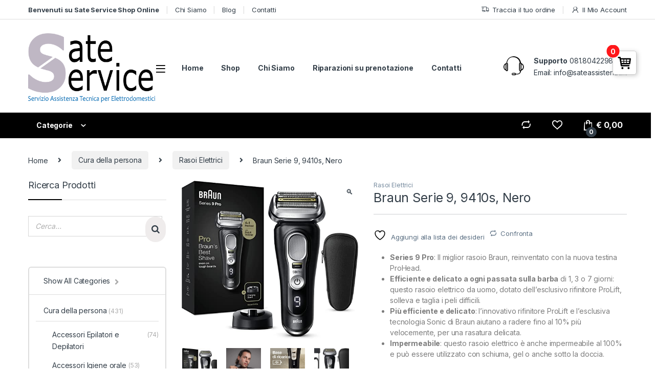

--- FILE ---
content_type: text/html; charset=UTF-8
request_url: https://www.sateservices.it/negozio/braun-serie-9-9410s-nero/
body_size: 42967
content:
<!DOCTYPE html>
<html lang="it-IT">
<head>
<meta charset="UTF-8">
<meta name="viewport" content="width=device-width, initial-scale=1">
<link rel="profile" href="http://gmpg.org/xfn/11">
<link rel="pingback" href="https://www.sateservices.it/xmlrpc.php">

				<script>document.documentElement.className = document.documentElement.className + ' yes-js js_active js'</script>
			<title>Braun Serie 9, 9410s, Nero &#8211; Sate Service</title>
<meta name='robots' content='max-image-preview:large' />
	<style>img:is([sizes="auto" i], [sizes^="auto," i]) { contain-intrinsic-size: 3000px 1500px }</style>
	<link rel='dns-prefetch' href='//static.addtoany.com' />
<link rel='dns-prefetch' href='//capi-automation.s3.us-east-2.amazonaws.com' />
<link rel='dns-prefetch' href='//fonts.googleapis.com' />
<script type="text/javascript">
/* <![CDATA[ */
window._wpemojiSettings = {"baseUrl":"https:\/\/s.w.org\/images\/core\/emoji\/16.0.1\/72x72\/","ext":".png","svgUrl":"https:\/\/s.w.org\/images\/core\/emoji\/16.0.1\/svg\/","svgExt":".svg","source":{"concatemoji":"https:\/\/www.sateservices.it\/wp-includes\/js\/wp-emoji-release.min.js?ver=6.8.3"}};
/*! This file is auto-generated */
!function(s,n){var o,i,e;function c(e){try{var t={supportTests:e,timestamp:(new Date).valueOf()};sessionStorage.setItem(o,JSON.stringify(t))}catch(e){}}function p(e,t,n){e.clearRect(0,0,e.canvas.width,e.canvas.height),e.fillText(t,0,0);var t=new Uint32Array(e.getImageData(0,0,e.canvas.width,e.canvas.height).data),a=(e.clearRect(0,0,e.canvas.width,e.canvas.height),e.fillText(n,0,0),new Uint32Array(e.getImageData(0,0,e.canvas.width,e.canvas.height).data));return t.every(function(e,t){return e===a[t]})}function u(e,t){e.clearRect(0,0,e.canvas.width,e.canvas.height),e.fillText(t,0,0);for(var n=e.getImageData(16,16,1,1),a=0;a<n.data.length;a++)if(0!==n.data[a])return!1;return!0}function f(e,t,n,a){switch(t){case"flag":return n(e,"\ud83c\udff3\ufe0f\u200d\u26a7\ufe0f","\ud83c\udff3\ufe0f\u200b\u26a7\ufe0f")?!1:!n(e,"\ud83c\udde8\ud83c\uddf6","\ud83c\udde8\u200b\ud83c\uddf6")&&!n(e,"\ud83c\udff4\udb40\udc67\udb40\udc62\udb40\udc65\udb40\udc6e\udb40\udc67\udb40\udc7f","\ud83c\udff4\u200b\udb40\udc67\u200b\udb40\udc62\u200b\udb40\udc65\u200b\udb40\udc6e\u200b\udb40\udc67\u200b\udb40\udc7f");case"emoji":return!a(e,"\ud83e\udedf")}return!1}function g(e,t,n,a){var r="undefined"!=typeof WorkerGlobalScope&&self instanceof WorkerGlobalScope?new OffscreenCanvas(300,150):s.createElement("canvas"),o=r.getContext("2d",{willReadFrequently:!0}),i=(o.textBaseline="top",o.font="600 32px Arial",{});return e.forEach(function(e){i[e]=t(o,e,n,a)}),i}function t(e){var t=s.createElement("script");t.src=e,t.defer=!0,s.head.appendChild(t)}"undefined"!=typeof Promise&&(o="wpEmojiSettingsSupports",i=["flag","emoji"],n.supports={everything:!0,everythingExceptFlag:!0},e=new Promise(function(e){s.addEventListener("DOMContentLoaded",e,{once:!0})}),new Promise(function(t){var n=function(){try{var e=JSON.parse(sessionStorage.getItem(o));if("object"==typeof e&&"number"==typeof e.timestamp&&(new Date).valueOf()<e.timestamp+604800&&"object"==typeof e.supportTests)return e.supportTests}catch(e){}return null}();if(!n){if("undefined"!=typeof Worker&&"undefined"!=typeof OffscreenCanvas&&"undefined"!=typeof URL&&URL.createObjectURL&&"undefined"!=typeof Blob)try{var e="postMessage("+g.toString()+"("+[JSON.stringify(i),f.toString(),p.toString(),u.toString()].join(",")+"));",a=new Blob([e],{type:"text/javascript"}),r=new Worker(URL.createObjectURL(a),{name:"wpTestEmojiSupports"});return void(r.onmessage=function(e){c(n=e.data),r.terminate(),t(n)})}catch(e){}c(n=g(i,f,p,u))}t(n)}).then(function(e){for(var t in e)n.supports[t]=e[t],n.supports.everything=n.supports.everything&&n.supports[t],"flag"!==t&&(n.supports.everythingExceptFlag=n.supports.everythingExceptFlag&&n.supports[t]);n.supports.everythingExceptFlag=n.supports.everythingExceptFlag&&!n.supports.flag,n.DOMReady=!1,n.readyCallback=function(){n.DOMReady=!0}}).then(function(){return e}).then(function(){var e;n.supports.everything||(n.readyCallback(),(e=n.source||{}).concatemoji?t(e.concatemoji):e.wpemoji&&e.twemoji&&(t(e.twemoji),t(e.wpemoji)))}))}((window,document),window._wpemojiSettings);
/* ]]> */
</script>
<style id='wp-emoji-styles-inline-css' type='text/css'>

	img.wp-smiley, img.emoji {
		display: inline !important;
		border: none !important;
		box-shadow: none !important;
		height: 1em !important;
		width: 1em !important;
		margin: 0 0.07em !important;
		vertical-align: -0.1em !important;
		background: none !important;
		padding: 0 !important;
	}
</style>
<link rel='stylesheet' id='wp-block-library-css' href='https://www.sateservices.it/wp-includes/css/dist/block-library/style.min.css?ver=6.8.3' type='text/css' media='all' />
<style id='classic-theme-styles-inline-css' type='text/css'>
/*! This file is auto-generated */
.wp-block-button__link{color:#fff;background-color:#32373c;border-radius:9999px;box-shadow:none;text-decoration:none;padding:calc(.667em + 2px) calc(1.333em + 2px);font-size:1.125em}.wp-block-file__button{background:#32373c;color:#fff;text-decoration:none}
</style>
<style id='global-styles-inline-css' type='text/css'>
:root{--wp--preset--aspect-ratio--square: 1;--wp--preset--aspect-ratio--4-3: 4/3;--wp--preset--aspect-ratio--3-4: 3/4;--wp--preset--aspect-ratio--3-2: 3/2;--wp--preset--aspect-ratio--2-3: 2/3;--wp--preset--aspect-ratio--16-9: 16/9;--wp--preset--aspect-ratio--9-16: 9/16;--wp--preset--color--black: #000000;--wp--preset--color--cyan-bluish-gray: #abb8c3;--wp--preset--color--white: #ffffff;--wp--preset--color--pale-pink: #f78da7;--wp--preset--color--vivid-red: #cf2e2e;--wp--preset--color--luminous-vivid-orange: #ff6900;--wp--preset--color--luminous-vivid-amber: #fcb900;--wp--preset--color--light-green-cyan: #7bdcb5;--wp--preset--color--vivid-green-cyan: #00d084;--wp--preset--color--pale-cyan-blue: #8ed1fc;--wp--preset--color--vivid-cyan-blue: #0693e3;--wp--preset--color--vivid-purple: #9b51e0;--wp--preset--gradient--vivid-cyan-blue-to-vivid-purple: linear-gradient(135deg,rgba(6,147,227,1) 0%,rgb(155,81,224) 100%);--wp--preset--gradient--light-green-cyan-to-vivid-green-cyan: linear-gradient(135deg,rgb(122,220,180) 0%,rgb(0,208,130) 100%);--wp--preset--gradient--luminous-vivid-amber-to-luminous-vivid-orange: linear-gradient(135deg,rgba(252,185,0,1) 0%,rgba(255,105,0,1) 100%);--wp--preset--gradient--luminous-vivid-orange-to-vivid-red: linear-gradient(135deg,rgba(255,105,0,1) 0%,rgb(207,46,46) 100%);--wp--preset--gradient--very-light-gray-to-cyan-bluish-gray: linear-gradient(135deg,rgb(238,238,238) 0%,rgb(169,184,195) 100%);--wp--preset--gradient--cool-to-warm-spectrum: linear-gradient(135deg,rgb(74,234,220) 0%,rgb(151,120,209) 20%,rgb(207,42,186) 40%,rgb(238,44,130) 60%,rgb(251,105,98) 80%,rgb(254,248,76) 100%);--wp--preset--gradient--blush-light-purple: linear-gradient(135deg,rgb(255,206,236) 0%,rgb(152,150,240) 100%);--wp--preset--gradient--blush-bordeaux: linear-gradient(135deg,rgb(254,205,165) 0%,rgb(254,45,45) 50%,rgb(107,0,62) 100%);--wp--preset--gradient--luminous-dusk: linear-gradient(135deg,rgb(255,203,112) 0%,rgb(199,81,192) 50%,rgb(65,88,208) 100%);--wp--preset--gradient--pale-ocean: linear-gradient(135deg,rgb(255,245,203) 0%,rgb(182,227,212) 50%,rgb(51,167,181) 100%);--wp--preset--gradient--electric-grass: linear-gradient(135deg,rgb(202,248,128) 0%,rgb(113,206,126) 100%);--wp--preset--gradient--midnight: linear-gradient(135deg,rgb(2,3,129) 0%,rgb(40,116,252) 100%);--wp--preset--font-size--small: 13px;--wp--preset--font-size--medium: 20px;--wp--preset--font-size--large: 36px;--wp--preset--font-size--x-large: 42px;--wp--preset--spacing--20: 0.44rem;--wp--preset--spacing--30: 0.67rem;--wp--preset--spacing--40: 1rem;--wp--preset--spacing--50: 1.5rem;--wp--preset--spacing--60: 2.25rem;--wp--preset--spacing--70: 3.38rem;--wp--preset--spacing--80: 5.06rem;--wp--preset--shadow--natural: 6px 6px 9px rgba(0, 0, 0, 0.2);--wp--preset--shadow--deep: 12px 12px 50px rgba(0, 0, 0, 0.4);--wp--preset--shadow--sharp: 6px 6px 0px rgba(0, 0, 0, 0.2);--wp--preset--shadow--outlined: 6px 6px 0px -3px rgba(255, 255, 255, 1), 6px 6px rgba(0, 0, 0, 1);--wp--preset--shadow--crisp: 6px 6px 0px rgba(0, 0, 0, 1);}:where(.is-layout-flex){gap: 0.5em;}:where(.is-layout-grid){gap: 0.5em;}body .is-layout-flex{display: flex;}.is-layout-flex{flex-wrap: wrap;align-items: center;}.is-layout-flex > :is(*, div){margin: 0;}body .is-layout-grid{display: grid;}.is-layout-grid > :is(*, div){margin: 0;}:where(.wp-block-columns.is-layout-flex){gap: 2em;}:where(.wp-block-columns.is-layout-grid){gap: 2em;}:where(.wp-block-post-template.is-layout-flex){gap: 1.25em;}:where(.wp-block-post-template.is-layout-grid){gap: 1.25em;}.has-black-color{color: var(--wp--preset--color--black) !important;}.has-cyan-bluish-gray-color{color: var(--wp--preset--color--cyan-bluish-gray) !important;}.has-white-color{color: var(--wp--preset--color--white) !important;}.has-pale-pink-color{color: var(--wp--preset--color--pale-pink) !important;}.has-vivid-red-color{color: var(--wp--preset--color--vivid-red) !important;}.has-luminous-vivid-orange-color{color: var(--wp--preset--color--luminous-vivid-orange) !important;}.has-luminous-vivid-amber-color{color: var(--wp--preset--color--luminous-vivid-amber) !important;}.has-light-green-cyan-color{color: var(--wp--preset--color--light-green-cyan) !important;}.has-vivid-green-cyan-color{color: var(--wp--preset--color--vivid-green-cyan) !important;}.has-pale-cyan-blue-color{color: var(--wp--preset--color--pale-cyan-blue) !important;}.has-vivid-cyan-blue-color{color: var(--wp--preset--color--vivid-cyan-blue) !important;}.has-vivid-purple-color{color: var(--wp--preset--color--vivid-purple) !important;}.has-black-background-color{background-color: var(--wp--preset--color--black) !important;}.has-cyan-bluish-gray-background-color{background-color: var(--wp--preset--color--cyan-bluish-gray) !important;}.has-white-background-color{background-color: var(--wp--preset--color--white) !important;}.has-pale-pink-background-color{background-color: var(--wp--preset--color--pale-pink) !important;}.has-vivid-red-background-color{background-color: var(--wp--preset--color--vivid-red) !important;}.has-luminous-vivid-orange-background-color{background-color: var(--wp--preset--color--luminous-vivid-orange) !important;}.has-luminous-vivid-amber-background-color{background-color: var(--wp--preset--color--luminous-vivid-amber) !important;}.has-light-green-cyan-background-color{background-color: var(--wp--preset--color--light-green-cyan) !important;}.has-vivid-green-cyan-background-color{background-color: var(--wp--preset--color--vivid-green-cyan) !important;}.has-pale-cyan-blue-background-color{background-color: var(--wp--preset--color--pale-cyan-blue) !important;}.has-vivid-cyan-blue-background-color{background-color: var(--wp--preset--color--vivid-cyan-blue) !important;}.has-vivid-purple-background-color{background-color: var(--wp--preset--color--vivid-purple) !important;}.has-black-border-color{border-color: var(--wp--preset--color--black) !important;}.has-cyan-bluish-gray-border-color{border-color: var(--wp--preset--color--cyan-bluish-gray) !important;}.has-white-border-color{border-color: var(--wp--preset--color--white) !important;}.has-pale-pink-border-color{border-color: var(--wp--preset--color--pale-pink) !important;}.has-vivid-red-border-color{border-color: var(--wp--preset--color--vivid-red) !important;}.has-luminous-vivid-orange-border-color{border-color: var(--wp--preset--color--luminous-vivid-orange) !important;}.has-luminous-vivid-amber-border-color{border-color: var(--wp--preset--color--luminous-vivid-amber) !important;}.has-light-green-cyan-border-color{border-color: var(--wp--preset--color--light-green-cyan) !important;}.has-vivid-green-cyan-border-color{border-color: var(--wp--preset--color--vivid-green-cyan) !important;}.has-pale-cyan-blue-border-color{border-color: var(--wp--preset--color--pale-cyan-blue) !important;}.has-vivid-cyan-blue-border-color{border-color: var(--wp--preset--color--vivid-cyan-blue) !important;}.has-vivid-purple-border-color{border-color: var(--wp--preset--color--vivid-purple) !important;}.has-vivid-cyan-blue-to-vivid-purple-gradient-background{background: var(--wp--preset--gradient--vivid-cyan-blue-to-vivid-purple) !important;}.has-light-green-cyan-to-vivid-green-cyan-gradient-background{background: var(--wp--preset--gradient--light-green-cyan-to-vivid-green-cyan) !important;}.has-luminous-vivid-amber-to-luminous-vivid-orange-gradient-background{background: var(--wp--preset--gradient--luminous-vivid-amber-to-luminous-vivid-orange) !important;}.has-luminous-vivid-orange-to-vivid-red-gradient-background{background: var(--wp--preset--gradient--luminous-vivid-orange-to-vivid-red) !important;}.has-very-light-gray-to-cyan-bluish-gray-gradient-background{background: var(--wp--preset--gradient--very-light-gray-to-cyan-bluish-gray) !important;}.has-cool-to-warm-spectrum-gradient-background{background: var(--wp--preset--gradient--cool-to-warm-spectrum) !important;}.has-blush-light-purple-gradient-background{background: var(--wp--preset--gradient--blush-light-purple) !important;}.has-blush-bordeaux-gradient-background{background: var(--wp--preset--gradient--blush-bordeaux) !important;}.has-luminous-dusk-gradient-background{background: var(--wp--preset--gradient--luminous-dusk) !important;}.has-pale-ocean-gradient-background{background: var(--wp--preset--gradient--pale-ocean) !important;}.has-electric-grass-gradient-background{background: var(--wp--preset--gradient--electric-grass) !important;}.has-midnight-gradient-background{background: var(--wp--preset--gradient--midnight) !important;}.has-small-font-size{font-size: var(--wp--preset--font-size--small) !important;}.has-medium-font-size{font-size: var(--wp--preset--font-size--medium) !important;}.has-large-font-size{font-size: var(--wp--preset--font-size--large) !important;}.has-x-large-font-size{font-size: var(--wp--preset--font-size--x-large) !important;}
:where(.wp-block-post-template.is-layout-flex){gap: 1.25em;}:where(.wp-block-post-template.is-layout-grid){gap: 1.25em;}
:where(.wp-block-columns.is-layout-flex){gap: 2em;}:where(.wp-block-columns.is-layout-grid){gap: 2em;}
:root :where(.wp-block-pullquote){font-size: 1.5em;line-height: 1.6;}
</style>
<link rel='stylesheet' id='rs-plugin-settings-css' href='https://www.sateservices.it/wp-content/plugins/revslider/public/assets/css/rs6.css?ver=6.2.2' type='text/css' media='all' />
<style id='rs-plugin-settings-inline-css' type='text/css'>
#rs-demo-id {}
</style>
<link rel='stylesheet' id='smart-search-css' href='https://www.sateservices.it/wp-content/plugins/smart-woocommerce-search/assets/dist/css/general.css?ver=2.15.0' type='text/css' media='all' />
<style id='smart-search-inline-css' type='text/css'>
.ysm-search-widget-1 .search-field[type="search"]{border-width:1px;}.ysm-search-widget-1 .smart-search-suggestions .smart-search-post-icon{width:50px;}.widget_search .smart-search-suggestions .smart-search-post-icon{width:50px;}.wp-block-search.sws-search-block-default .smart-search-suggestions .smart-search-post-icon{width:50px;}.widget_product_search .smart-search-suggestions .smart-search-post-icon{width:50px;}.wp-block-search.sws-search-block-product .smart-search-suggestions .smart-search-post-icon{width:50px;}
</style>
<link rel='stylesheet' id='wppss-frontend-stylesheet-css' href='https://www.sateservices.it/wp-content/plugins/woo-product-page-social-share/assets/css/front_style.css?ver=6.8.3' type='text/css' media='all' />
<link rel='stylesheet' id='wppss-bootstrap-stylesheet-css' href='https://www.sateservices.it/wp-content/plugins/woo-product-page-social-share/assets/css/bootstrap.css?ver=6.8.3' type='text/css' media='all' />
<link rel='stylesheet' id='woof-css' href='https://www.sateservices.it/wp-content/plugins/woocommerce-products-filter/css/front.css?ver=1.3.7.2' type='text/css' media='all' />
<style id='woof-inline-css' type='text/css'>

.woof_products_top_panel li span, .woof_products_top_panel2 li span{background: url(https://www.sateservices.it/wp-content/plugins/woocommerce-products-filter/img/delete.png);background-size: 14px 14px;background-repeat: no-repeat;background-position: right;}
.woof_edit_view{
                    display: none;
                }
.woof_price_search_container .price_slider_amount button.button{
                        display: none;
                    }

                    /***** END: hiding submit button of the price slider ******/

</style>
<link rel='stylesheet' id='chosen-drop-down-css' href='https://www.sateservices.it/wp-content/plugins/woocommerce-products-filter/js/chosen/chosen.min.css?ver=1.3.7.2' type='text/css' media='all' />
<link rel='stylesheet' id='plainoverlay-css' href='https://www.sateservices.it/wp-content/plugins/woocommerce-products-filter/css/plainoverlay.css?ver=1.3.7.2' type='text/css' media='all' />
<link rel='stylesheet' id='woof_by_author_html_items-css' href='https://www.sateservices.it/wp-content/plugins/woocommerce-products-filter/ext/by_author/css/by_author.css?ver=1.3.7.2' type='text/css' media='all' />
<link rel='stylesheet' id='woof_by_instock_html_items-css' href='https://www.sateservices.it/wp-content/plugins/woocommerce-products-filter/ext/by_instock/css/by_instock.css?ver=1.3.7.2' type='text/css' media='all' />
<link rel='stylesheet' id='woof_by_onsales_html_items-css' href='https://www.sateservices.it/wp-content/plugins/woocommerce-products-filter/ext/by_onsales/css/by_onsales.css?ver=1.3.7.2' type='text/css' media='all' />
<link rel='stylesheet' id='woof_by_text_html_items-css' href='https://www.sateservices.it/wp-content/plugins/woocommerce-products-filter/ext/by_text/assets/css/front.css?ver=1.3.7.2' type='text/css' media='all' />
<link rel='stylesheet' id='woof_label_html_items-css' href='https://www.sateservices.it/wp-content/plugins/woocommerce-products-filter/ext/label/css/html_types/label.css?ver=1.3.7.2' type='text/css' media='all' />
<link rel='stylesheet' id='woof_select_radio_check_html_items-css' href='https://www.sateservices.it/wp-content/plugins/woocommerce-products-filter/ext/select_radio_check/css/html_types/select_radio_check.css?ver=1.3.7.2' type='text/css' media='all' />
<link rel='stylesheet' id='woof_sd_html_items_checkbox-css' href='https://www.sateservices.it/wp-content/plugins/woocommerce-products-filter/ext/smart_designer/css/elements/checkbox.css?ver=1.3.7.2' type='text/css' media='all' />
<link rel='stylesheet' id='woof_sd_html_items_radio-css' href='https://www.sateservices.it/wp-content/plugins/woocommerce-products-filter/ext/smart_designer/css/elements/radio.css?ver=1.3.7.2' type='text/css' media='all' />
<link rel='stylesheet' id='woof_sd_html_items_switcher-css' href='https://www.sateservices.it/wp-content/plugins/woocommerce-products-filter/ext/smart_designer/css/elements/switcher.css?ver=1.3.7.2' type='text/css' media='all' />
<link rel='stylesheet' id='woof_sd_html_items_color-css' href='https://www.sateservices.it/wp-content/plugins/woocommerce-products-filter/ext/smart_designer/css/elements/color.css?ver=1.3.7.2' type='text/css' media='all' />
<link rel='stylesheet' id='woof_sd_html_items_tooltip-css' href='https://www.sateservices.it/wp-content/plugins/woocommerce-products-filter/ext/smart_designer/css/tooltip.css?ver=1.3.7.2' type='text/css' media='all' />
<link rel='stylesheet' id='woof_sd_html_items_front-css' href='https://www.sateservices.it/wp-content/plugins/woocommerce-products-filter/ext/smart_designer/css/front.css?ver=1.3.7.2' type='text/css' media='all' />
<link rel='stylesheet' id='woof-switcher23-css' href='https://www.sateservices.it/wp-content/plugins/woocommerce-products-filter/css/switcher.css?ver=1.3.7.2' type='text/css' media='all' />
<link rel='stylesheet' id='photoswipe-css' href='https://www.sateservices.it/wp-content/plugins/woocommerce/assets/css/photoswipe/photoswipe.min.css?ver=10.3.4' type='text/css' media='all' />
<link rel='stylesheet' id='photoswipe-default-skin-css' href='https://www.sateservices.it/wp-content/plugins/woocommerce/assets/css/photoswipe/default-skin/default-skin.min.css?ver=10.3.4' type='text/css' media='all' />
<style id='woocommerce-inline-inline-css' type='text/css'>
.woocommerce form .form-row .required { visibility: visible; }
</style>
<link rel='stylesheet' id='gateway-css' href='https://www.sateservices.it/wp-content/plugins/woocommerce-paypal-payments/modules/ppcp-button/assets/css/gateway.css?ver=3.0.6' type='text/css' media='all' />
<link rel='stylesheet' id='yith-wacp-frontend-css' href='https://www.sateservices.it/wp-content/plugins/yith-woocommerce-added-to-cart-popup-premium/assets/css/wacp-frontend.css?ver=1.5.6' type='text/css' media='all' />
<style id='yith-wacp-frontend-inline-css' type='text/css'>

                #yith-wacp-popup .yith-wacp-content a.button {
                        background: #ebe9eb;
                        color: #515151;
                }
                #yith-wacp-popup .yith-wacp-content a.button:hover {
                        background: #dad8da;
                        color: #515151;
                }
#yith-wacp-popup .yith-wacp-wrapper{max-width:700px;max-height:700px;}#yith-wacp-popup .yith-wacp-message:before{min-width: 30px; min-height:30px;background: url(http://www.sateservices.it/wp-content/plugins/yith-woocommerce-added-to-cart-popup-premium/assets/images/message-icon.png) no-repeat center center;}#yith-wacp-popup .yith-wacp-main{background-color: #ffffff;}
			#yith-wacp-popup .yith-wacp-overlay{background-color: #000000;}
			#yith-wacp-popup.open .yith-wacp-overlay{opacity: 0.8;}
			#yith-wacp-popup .yith-wacp-close{color: #ffffff;}
			#yith-wacp-popup .yith-wacp-close:hover{color: #c0c0c0;}
			#yith-wacp-popup .yith-wacp-message{color: #000000;background-color: #e6ffc5;}
			.yith-wacp-content .cart-info > div{color: #565656;}
			.yith-wacp-content .cart-info > div span{color: #000000;}
			.yith-wacp-content table.cart-list td.item-info .item-name:hover,.yith-wacp-content h3.product-title:hover{color: #565656;}
			.yith-wacp-content table.cart-list td.item-info .item-name,.yith-wacp-content table.cart-list td.item-info dl,.yith-wacp-content h3.product-title{color: #000000;}
			.yith-wacp-content table.cart-list td.item-info .item-price,.yith-wacp-content .product-price,.yith-wacp-content ul.products li.product .price,.yith-wacp-content ul.products li.product .price ins {color: #565656;}
</style>
<link rel='stylesheet' id='ywot_style-css' href='https://www.sateservices.it/wp-content/plugins/yith-woocommerce-order-tracking-premium/assets/css/ywot_style.css?ver=6.8.3' type='text/css' media='all' />
<link rel='stylesheet' id='ywot_font-css' href='https://www.sateservices.it/wp-content/plugins/yith-woocommerce-order-tracking-premium/assets/css/fonts.css?ver=6.8.3' type='text/css' media='all' />
<link rel='stylesheet' id='brands-styles-css' href='https://www.sateservices.it/wp-content/plugins/woocommerce/assets/css/brands.css?ver=10.3.4' type='text/css' media='all' />
<link rel='stylesheet' id='electro-fonts-css' href='https://fonts.googleapis.com/css2?family=Inter:wght@300;400;600;700&#038;display=swap' type='text/css' media='all' />
<link rel='stylesheet' id='font-electro-css' href='https://www.sateservices.it/wp-content/themes/electro/assets/css/font-electro.css?ver=3.3.5' type='text/css' media='all' />
<link rel='stylesheet' id='fontawesome-css' href='https://www.sateservices.it/wp-content/themes/electro/assets/vendor/fontawesome/css/all.min.css?ver=3.3.5' type='text/css' media='all' />
<link rel='stylesheet' id='animate-css-css' href='https://www.sateservices.it/wp-content/themes/electro/assets/vendor/animate.css/animate.min.css?ver=3.3.5' type='text/css' media='all' />
<link rel='stylesheet' id='electro-style-css' href='https://www.sateservices.it/wp-content/themes/electro/style.min.css?ver=3.3.5' type='text/css' media='all' />
<link rel='stylesheet' id='electro-color-css' href='https://www.sateservices.it/wp-content/themes/electro/assets/css/colors/black.min.css?ver=3.3.5' type='text/css' media='all' />
<link rel='stylesheet' id='jquery-fixedheadertable-style-css' href='https://www.sateservices.it/wp-content/plugins/yith-woocommerce-compare/assets/css/jquery.dataTables.css?ver=1.10.18' type='text/css' media='all' />
<link rel='stylesheet' id='yith_woocompare_page-css' href='https://www.sateservices.it/wp-content/plugins/yith-woocommerce-compare/assets/css/compare.css?ver=3.5.0' type='text/css' media='all' />
<link rel='stylesheet' id='yith-woocompare-widget-css' href='https://www.sateservices.it/wp-content/plugins/yith-woocommerce-compare/assets/css/widget.css?ver=3.5.0' type='text/css' media='all' />
<link rel='stylesheet' id='wacp-scroller-plugin-css-css' href='https://www.sateservices.it/wp-content/plugins/yith-woocommerce-added-to-cart-popup-premium/assets/css/perfect-scrollbar.css?ver=1.5.6' type='text/css' media='all' />
<script type="text/javascript" src="https://www.sateservices.it/wp-content/plugins/jquery-manager/assets/js/jquery-3.5.1.min.js" id="jquery-core-js"></script>
<script type="text/javascript" id="woof-husky-js-extra">
/* <![CDATA[ */
var woof_husky_txt = {"ajax_url":"https:\/\/www.sateservices.it\/wp-admin\/admin-ajax.php","plugin_uri":"https:\/\/www.sateservices.it\/wp-content\/plugins\/woocommerce-products-filter\/ext\/by_text\/","loader":"https:\/\/www.sateservices.it\/wp-content\/plugins\/woocommerce-products-filter\/ext\/by_text\/assets\/img\/ajax-loader.gif","not_found":"Non \u00e8 stato trovato nulla!","prev":"Precedente","next":"Successivo","site_link":"https:\/\/www.sateservices.it","default_data":{"placeholder":"","behavior":"title","search_by_full_word":0,"autocomplete":1,"how_to_open_links":0,"taxonomy_compatibility":0,"sku_compatibility":0,"custom_fields":"","search_desc_variant":0,"view_text_length":10,"min_symbols":3,"max_posts":10,"image":"","notes_for_customer":"","template":"default","max_open_height":300,"page":0}};
/* ]]> */
</script>
<script type="text/javascript" src="https://www.sateservices.it/wp-content/plugins/woocommerce-products-filter/ext/by_text/assets/js/husky.js?ver=1.3.7.2" id="woof-husky-js"></script>
<script type="text/javascript" src="https://www.sateservices.it/wp-content/plugins/revslider/public/assets/js/rbtools.min.js?ver=6.0" id="tp-tools-js"></script>
<script type="text/javascript" src="https://www.sateservices.it/wp-content/plugins/revslider/public/assets/js/rs6.min.js?ver=6.2.2" id="revmin-js"></script>
<script type="text/javascript" src="//static.addtoany.com/menu/page.js?ver=6.8.3" id="wppss-addtoany-script-js"></script>
<script type="text/javascript" src="https://www.sateservices.it/wp-content/plugins/woo-product-page-social-share/assets/js/script.js?ver=1" id="wppss-frontend-script-js"></script>
<script type="text/javascript" src="https://www.sateservices.it/wp-content/plugins/woocommerce/assets/js/jquery-blockui/jquery.blockUI.min.js?ver=2.7.0-wc.10.3.4" id="wc-jquery-blockui-js" data-wp-strategy="defer"></script>
<script type="text/javascript" id="wc-add-to-cart-js-extra">
/* <![CDATA[ */
var wc_add_to_cart_params = {"ajax_url":"\/wp-admin\/admin-ajax.php","wc_ajax_url":"\/?wc-ajax=%%endpoint%%","i18n_view_cart":"Visualizza carrello","cart_url":"https:\/\/www.sateservices.it\/cart\/","is_cart":"","cart_redirect_after_add":"no"};
/* ]]> */
</script>
<script type="text/javascript" src="https://www.sateservices.it/wp-content/plugins/woocommerce/assets/js/frontend/add-to-cart.min.js?ver=10.3.4" id="wc-add-to-cart-js" data-wp-strategy="defer"></script>
<script type="text/javascript" src="https://www.sateservices.it/wp-content/plugins/woocommerce/assets/js/zoom/jquery.zoom.min.js?ver=1.7.21-wc.10.3.4" id="wc-zoom-js" defer="defer" data-wp-strategy="defer"></script>
<script type="text/javascript" src="https://www.sateservices.it/wp-content/plugins/woocommerce/assets/js/flexslider/jquery.flexslider.min.js?ver=2.7.2-wc.10.3.4" id="wc-flexslider-js" defer="defer" data-wp-strategy="defer"></script>
<script type="text/javascript" src="https://www.sateservices.it/wp-content/plugins/woocommerce/assets/js/photoswipe/photoswipe.min.js?ver=4.1.1-wc.10.3.4" id="wc-photoswipe-js" defer="defer" data-wp-strategy="defer"></script>
<script type="text/javascript" src="https://www.sateservices.it/wp-content/plugins/woocommerce/assets/js/photoswipe/photoswipe-ui-default.min.js?ver=4.1.1-wc.10.3.4" id="wc-photoswipe-ui-default-js" defer="defer" data-wp-strategy="defer"></script>
<script type="text/javascript" id="wc-single-product-js-extra">
/* <![CDATA[ */
var wc_single_product_params = {"i18n_required_rating_text":"Seleziona una valutazione","i18n_rating_options":["1 stella su 5","2 stelle su 5","3 stelle su 5","4 stelle su 5","5 stelle su 5"],"i18n_product_gallery_trigger_text":"Visualizza la galleria di immagini a schermo intero","review_rating_required":"yes","flexslider":{"rtl":false,"animation":"slide","smoothHeight":true,"directionNav":false,"controlNav":true,"slideshow":false,"animationSpeed":500,"animationLoop":false,"allowOneSlide":false},"zoom_enabled":"1","zoom_options":[],"photoswipe_enabled":"1","photoswipe_options":{"shareEl":false,"closeOnScroll":false,"history":false,"hideAnimationDuration":0,"showAnimationDuration":0},"flexslider_enabled":"1"};
/* ]]> */
</script>
<script type="text/javascript" src="https://www.sateservices.it/wp-content/plugins/woocommerce/assets/js/frontend/single-product.min.js?ver=10.3.4" id="wc-single-product-js" defer="defer" data-wp-strategy="defer"></script>
<script type="text/javascript" src="https://www.sateservices.it/wp-content/plugins/woocommerce/assets/js/js-cookie/js.cookie.min.js?ver=2.1.4-wc.10.3.4" id="wc-js-cookie-js" defer="defer" data-wp-strategy="defer"></script>
<script type="text/javascript" id="woocommerce-js-extra">
/* <![CDATA[ */
var woocommerce_params = {"ajax_url":"\/wp-admin\/admin-ajax.php","wc_ajax_url":"\/?wc-ajax=%%endpoint%%","i18n_password_show":"Mostra password","i18n_password_hide":"Nascondi password"};
/* ]]> */
</script>
<script type="text/javascript" src="https://www.sateservices.it/wp-content/plugins/woocommerce/assets/js/frontend/woocommerce.min.js?ver=10.3.4" id="woocommerce-js" defer="defer" data-wp-strategy="defer"></script>
<script type="text/javascript" src="https://www.sateservices.it/wp-content/plugins/js_composer/assets/js/vendors/woocommerce-add-to-cart.js?ver=6.10.0" id="vc_woocommerce-add-to-cart-js-js"></script>
<link rel="https://api.w.org/" href="https://www.sateservices.it/wp-json/" /><link rel="alternate" title="JSON" type="application/json" href="https://www.sateservices.it/wp-json/wp/v2/product/8534" /><link rel="EditURI" type="application/rsd+xml" title="RSD" href="https://www.sateservices.it/xmlrpc.php?rsd" />
<meta name="generator" content="WordPress 6.8.3" />
<meta name="generator" content="WooCommerce 10.3.4" />
<link rel="canonical" href="https://www.sateservices.it/negozio/braun-serie-9-9410s-nero/" />
<link rel='shortlink' href='https://www.sateservices.it/?p=8534' />
<link rel="alternate" title="oEmbed (JSON)" type="application/json+oembed" href="https://www.sateservices.it/wp-json/oembed/1.0/embed?url=https%3A%2F%2Fwww.sateservices.it%2Fnegozio%2Fbraun-serie-9-9410s-nero%2F" />
<link rel="alternate" title="oEmbed (XML)" type="text/xml+oembed" href="https://www.sateservices.it/wp-json/oembed/1.0/embed?url=https%3A%2F%2Fwww.sateservices.it%2Fnegozio%2Fbraun-serie-9-9410s-nero%2F&#038;format=xml" />
<meta name="generator" content="Redux 4.5.8" /><!-- HFCM by 99 Robots - Snippet # 1: Monitoraggio Google ADWord -->
<!-- Google tag (gtag.js) --> <script async src="https://www.googletagmanager.com/gtag/js?id=AW-16542279891"></script> <script> window.dataLayer = window.dataLayer || []; function gtag(){dataLayer.push(arguments);} gtag('js', new Date()); gtag('config', 'AW-16542279891'); </script>
<!-- /end HFCM by 99 Robots -->
<!-- HFCM by 99 Robots - Snippet # 2: Matomo Tracking -->
<!-- Matomo -->
<script>
  var _paq = window._paq = window._paq || [];
  /* tracker methods like "setCustomDimension" should be called before "trackPageView" */
  _paq.push(['trackPageView']);
  _paq.push(['enableLinkTracking']);
  (function() {
    var u="//www.pubblipro.it/matomo/";
    _paq.push(['setTrackerUrl', u+'matomo.php']);
    _paq.push(['setSiteId', '23']);
    var d=document, g=d.createElement('script'), s=d.getElementsByTagName('script')[0];
    g.async=true; g.src=u+'matomo.js'; s.parentNode.insertBefore(g,s);
  })();
</script>
<!-- End Matomo Code -->
<!-- /end HFCM by 99 Robots -->
	<noscript><style>.woocommerce-product-gallery{ opacity: 1 !important; }</style></noscript>
	<script type="text/javascript">
if (jQuery.fn.chosen === undefined) {
	jQuery.fn.chosen = function(data) {
		// iterate all selected elements
		jQuery(this).each(function() {
			// check is we have a multiple select
			var isMultiple = jQuery(this).prop('multiple');

			if (!0 && !isMultiple) {
				// do not go ahead in case we don't need a custom plugin
				// to handle standard dropdowns
				return this;
			}

			if (data !== undefined) {
				// invoke requested method (e.g. destroy)
				jQuery(this).select2(data);
			} else {
				data = {};
				data.width       = isMultiple ? 300 : 200;
				data.allowClear  = jQuery(this).hasClass('required') ? false : true;
				data.placeholder = Joomla.JText._('JGLOBAL_SELECT_AN_OPTION');

				var firstOption = jQuery(this).find('option').first();

				// in case we don't have an empty option, unset placeholder
				if (!isMultiple && firstOption.length && firstOption.val().length > 0) {
					data.allowClear  = false;
					data.placeholder = null;
				}

				// turn off search when there are 5 options or less
				if (jQuery(this).find('option').length <= 5) {
					data.minimumResultsForSearch = -1;
				}

				// init select2 plugin
				jQuery(this).select2(data);
			}
		});

		return this;
	}
}

jQuery(document).ready(function() {
	jQuery('.btn-toolbar')
		.find('select')
			.chosen()
				.on('chosen:updated', function() {
					// refresh select2 value when triggered
					// jQuery(this).select2('val', jQuery(this).val());
				});
});
</script>
<script type="text/javascript">
if (typeof JFormValidator !== 'undefined') {
	JFormValidator.prototype.getLabel = function(input) {
		var name = jQuery(input).attr('name');	

		if (this.labels.hasOwnProperty(name)) {
			return jQuery(this.labels[name]);
		}

		return jQuery(input).parent().find('label').first();
	}
}
</script>
<script type="text/javascript">
if (typeof VIK_WIDGET_SAVE_LOOKUP === 'undefined') {
	var VIK_WIDGET_SAVE_LOOKUP = {};
}

(function($) {
	$(document).on('widget-added', function(event, control) {
		registerWidgetScripts($(control).find('form'));
	});

	function registerWidgetScripts(form) {
		if (!form) {
			// if the form was not provided, find it using the widget ID (before WP 5.8)
			form = $('div[id$="mod_vikappointments_cart-1"] form');
		}

		if (typeof JFormValidator !== 'undefined') {
			// init internal validator
			var validator = new JFormValidator(form);

			// validate fields every time the SAVE button is clicked
			form.find('input[name="savewidget"]').on('click', function(event) {
				return validator.validate();
			});
		}

		// init select2 on dropdown with multiple selection
		if (jQuery.fn.select2) {
			form.find('select[multiple]').select2({
				width: '100%'
			});
		}

		// initialize popover within the form
		if (jQuery.fn.popover) {
			form.find('.inline-popover').popover({sanitize: false, container: 'body'});
		}
	}

	$(function() {
		// If the widget is not a template, register the scripts.
		// A widget template ID always ends with "__i__"
		if (!"mod_vikappointments_cart-1".match(/__i__$/)) {
			registerWidgetScripts();
		}

		// Attach event to the "ADD WIDGET" button
		$('.widgets-chooser-add').on('click', function(e) {
			// find widget parent of the clicked button
			var parent = this.closest('div[id$="mod_vikappointments_cart-1"]');

			if (!parent) {
				return;
			}

			// extract ID from the template parent (exclude "__i__")
			var id = $(parent).attr('id').match(/(.*?)__i__$/);

			if (!id) {
				return;
			}

			// register scripts with a short delay to make sure the
			// template has been moved on the right side
			setTimeout(function() {
				// obtain the box that has been created
				var createdForm = $('div[id^="' + id.pop() + '"]').last();

				// find form within the box
				var _form = $(createdForm).find('form');

				// register scripts at runtime
				registerWidgetScripts(_form);
			}, 32);
		});

		// register save callback for this kind of widget only once
		if (!VIK_WIDGET_SAVE_LOOKUP.hasOwnProperty('mod_vikappointments_cart')) {
			// flag as loaded
			VIK_WIDGET_SAVE_LOOKUP['mod_vikappointments_cart'] = 1;

			// Attach event to SAVE callback
			$(document).ajaxSuccess(function(event, xhr, settings) {
				// make sure the request was used to save the widget settings
				if (!settings.data || typeof settings.data !== 'string' || settings.data.indexOf('action=save-widget') === -1) {
					// wrong request
					return;
				}

				// extract widget ID from request
				var widget_id = settings.data.match(/widget-id=([a-z0-9_-]+)(?:&|$)/i);

				// make sure this is the widget that was saved
				if (!widget_id) {
					// wrong widget
					return;
				}

				// get cleansed widget ID
				widget_id = widget_id.pop();

				// make sure the widget starts with this ID
				if (widget_id.indexOf('mod_vikappointments_cart') !== 0) {
					// wrong widget
					return;
				}

				// obtain the box that has been updated
				var updatedForm = $('div[id$="' + widget_id + '"]').find('form');

				// register scripts at runtime
				registerWidgetScripts(updatedForm);
			});
		}
	});
})(jQuery);
</script>
<script type="text/javascript">
if (typeof JFormValidator !== 'undefined') {
	JFormValidator.prototype.getLabel = function(input) {
		var name = jQuery(input).attr('name');	

		if (this.labels.hasOwnProperty(name)) {
			return jQuery(this.labels[name]);
		}

		return jQuery(input).parent().find('label').first();
	}
}
</script>
<script type="text/javascript">
if (typeof VIK_WIDGET_SAVE_LOOKUP === 'undefined') {
	var VIK_WIDGET_SAVE_LOOKUP = {};
}

(function($) {
	$(document).on('widget-added', function(event, control) {
		registerWidgetScripts($(control).find('form'));
	});

	function registerWidgetScripts(form) {
		if (!form) {
			// if the form was not provided, find it using the widget ID (before WP 5.8)
			form = $('div[id$="mod_vikappointments_currencyconverter-1"] form');
		}

		if (typeof JFormValidator !== 'undefined') {
			// init internal validator
			var validator = new JFormValidator(form);

			// validate fields every time the SAVE button is clicked
			form.find('input[name="savewidget"]').on('click', function(event) {
				return validator.validate();
			});
		}

		// init select2 on dropdown with multiple selection
		if (jQuery.fn.select2) {
			form.find('select[multiple]').select2({
				width: '100%'
			});
		}

		// initialize popover within the form
		if (jQuery.fn.popover) {
			form.find('.inline-popover').popover({sanitize: false, container: 'body'});
		}
	}

	$(function() {
		// If the widget is not a template, register the scripts.
		// A widget template ID always ends with "__i__"
		if (!"mod_vikappointments_currencyconverter-1".match(/__i__$/)) {
			registerWidgetScripts();
		}

		// Attach event to the "ADD WIDGET" button
		$('.widgets-chooser-add').on('click', function(e) {
			// find widget parent of the clicked button
			var parent = this.closest('div[id$="mod_vikappointments_currencyconverter-1"]');

			if (!parent) {
				return;
			}

			// extract ID from the template parent (exclude "__i__")
			var id = $(parent).attr('id').match(/(.*?)__i__$/);

			if (!id) {
				return;
			}

			// register scripts with a short delay to make sure the
			// template has been moved on the right side
			setTimeout(function() {
				// obtain the box that has been created
				var createdForm = $('div[id^="' + id.pop() + '"]').last();

				// find form within the box
				var _form = $(createdForm).find('form');

				// register scripts at runtime
				registerWidgetScripts(_form);
			}, 32);
		});

		// register save callback for this kind of widget only once
		if (!VIK_WIDGET_SAVE_LOOKUP.hasOwnProperty('mod_vikappointments_currencyconverter')) {
			// flag as loaded
			VIK_WIDGET_SAVE_LOOKUP['mod_vikappointments_currencyconverter'] = 1;

			// Attach event to SAVE callback
			$(document).ajaxSuccess(function(event, xhr, settings) {
				// make sure the request was used to save the widget settings
				if (!settings.data || typeof settings.data !== 'string' || settings.data.indexOf('action=save-widget') === -1) {
					// wrong request
					return;
				}

				// extract widget ID from request
				var widget_id = settings.data.match(/widget-id=([a-z0-9_-]+)(?:&|$)/i);

				// make sure this is the widget that was saved
				if (!widget_id) {
					// wrong widget
					return;
				}

				// get cleansed widget ID
				widget_id = widget_id.pop();

				// make sure the widget starts with this ID
				if (widget_id.indexOf('mod_vikappointments_currencyconverter') !== 0) {
					// wrong widget
					return;
				}

				// obtain the box that has been updated
				var updatedForm = $('div[id$="' + widget_id + '"]').find('form');

				// register scripts at runtime
				registerWidgetScripts(updatedForm);
			});
		}
	});
})(jQuery);
</script>
<script type="text/javascript">
if (typeof JFormValidator !== 'undefined') {
	JFormValidator.prototype.getLabel = function(input) {
		var name = jQuery(input).attr('name');	

		if (this.labels.hasOwnProperty(name)) {
			return jQuery(this.labels[name]);
		}

		return jQuery(input).parent().find('label').first();
	}
}
</script>
<script type="text/javascript">
if (typeof VIK_WIDGET_SAVE_LOOKUP === 'undefined') {
	var VIK_WIDGET_SAVE_LOOKUP = {};
}

(function($) {
	$(document).on('widget-added', function(event, control) {
		registerWidgetScripts($(control).find('form'));
	});

	function registerWidgetScripts(form) {
		if (!form) {
			// if the form was not provided, find it using the widget ID (before WP 5.8)
			form = $('div[id$="mod_vikappointments_employees-1"] form');
		}

		if (typeof JFormValidator !== 'undefined') {
			// init internal validator
			var validator = new JFormValidator(form);

			// validate fields every time the SAVE button is clicked
			form.find('input[name="savewidget"]').on('click', function(event) {
				return validator.validate();
			});
		}

		// init select2 on dropdown with multiple selection
		if (jQuery.fn.select2) {
			form.find('select[multiple]').select2({
				width: '100%'
			});
		}

		// initialize popover within the form
		if (jQuery.fn.popover) {
			form.find('.inline-popover').popover({sanitize: false, container: 'body'});
		}
	}

	$(function() {
		// If the widget is not a template, register the scripts.
		// A widget template ID always ends with "__i__"
		if (!"mod_vikappointments_employees-1".match(/__i__$/)) {
			registerWidgetScripts();
		}

		// Attach event to the "ADD WIDGET" button
		$('.widgets-chooser-add').on('click', function(e) {
			// find widget parent of the clicked button
			var parent = this.closest('div[id$="mod_vikappointments_employees-1"]');

			if (!parent) {
				return;
			}

			// extract ID from the template parent (exclude "__i__")
			var id = $(parent).attr('id').match(/(.*?)__i__$/);

			if (!id) {
				return;
			}

			// register scripts with a short delay to make sure the
			// template has been moved on the right side
			setTimeout(function() {
				// obtain the box that has been created
				var createdForm = $('div[id^="' + id.pop() + '"]').last();

				// find form within the box
				var _form = $(createdForm).find('form');

				// register scripts at runtime
				registerWidgetScripts(_form);
			}, 32);
		});

		// register save callback for this kind of widget only once
		if (!VIK_WIDGET_SAVE_LOOKUP.hasOwnProperty('mod_vikappointments_employees')) {
			// flag as loaded
			VIK_WIDGET_SAVE_LOOKUP['mod_vikappointments_employees'] = 1;

			// Attach event to SAVE callback
			$(document).ajaxSuccess(function(event, xhr, settings) {
				// make sure the request was used to save the widget settings
				if (!settings.data || typeof settings.data !== 'string' || settings.data.indexOf('action=save-widget') === -1) {
					// wrong request
					return;
				}

				// extract widget ID from request
				var widget_id = settings.data.match(/widget-id=([a-z0-9_-]+)(?:&|$)/i);

				// make sure this is the widget that was saved
				if (!widget_id) {
					// wrong widget
					return;
				}

				// get cleansed widget ID
				widget_id = widget_id.pop();

				// make sure the widget starts with this ID
				if (widget_id.indexOf('mod_vikappointments_employees') !== 0) {
					// wrong widget
					return;
				}

				// obtain the box that has been updated
				var updatedForm = $('div[id$="' + widget_id + '"]').find('form');

				// register scripts at runtime
				registerWidgetScripts(updatedForm);
			});
		}
	});
})(jQuery);
</script>
<script type="text/javascript">
if (typeof JFormValidator !== 'undefined') {
	JFormValidator.prototype.getLabel = function(input) {
		var name = jQuery(input).attr('name');	

		if (this.labels.hasOwnProperty(name)) {
			return jQuery(this.labels[name]);
		}

		return jQuery(input).parent().find('label').first();
	}
}
</script>
<script type="text/javascript">
if (typeof VIK_WIDGET_SAVE_LOOKUP === 'undefined') {
	var VIK_WIDGET_SAVE_LOOKUP = {};
}

(function($) {
	$(document).on('widget-added', function(event, control) {
		registerWidgetScripts($(control).find('form'));
	});

	function registerWidgetScripts(form) {
		if (!form) {
			// if the form was not provided, find it using the widget ID (before WP 5.8)
			form = $('div[id$="mod_vikappointments_employees_filter-1"] form');
		}

		if (typeof JFormValidator !== 'undefined') {
			// init internal validator
			var validator = new JFormValidator(form);

			// validate fields every time the SAVE button is clicked
			form.find('input[name="savewidget"]').on('click', function(event) {
				return validator.validate();
			});
		}

		// init select2 on dropdown with multiple selection
		if (jQuery.fn.select2) {
			form.find('select[multiple]').select2({
				width: '100%'
			});
		}

		// initialize popover within the form
		if (jQuery.fn.popover) {
			form.find('.inline-popover').popover({sanitize: false, container: 'body'});
		}
	}

	$(function() {
		// If the widget is not a template, register the scripts.
		// A widget template ID always ends with "__i__"
		if (!"mod_vikappointments_employees_filter-1".match(/__i__$/)) {
			registerWidgetScripts();
		}

		// Attach event to the "ADD WIDGET" button
		$('.widgets-chooser-add').on('click', function(e) {
			// find widget parent of the clicked button
			var parent = this.closest('div[id$="mod_vikappointments_employees_filter-1"]');

			if (!parent) {
				return;
			}

			// extract ID from the template parent (exclude "__i__")
			var id = $(parent).attr('id').match(/(.*?)__i__$/);

			if (!id) {
				return;
			}

			// register scripts with a short delay to make sure the
			// template has been moved on the right side
			setTimeout(function() {
				// obtain the box that has been created
				var createdForm = $('div[id^="' + id.pop() + '"]').last();

				// find form within the box
				var _form = $(createdForm).find('form');

				// register scripts at runtime
				registerWidgetScripts(_form);
			}, 32);
		});

		// register save callback for this kind of widget only once
		if (!VIK_WIDGET_SAVE_LOOKUP.hasOwnProperty('mod_vikappointments_employees_filter')) {
			// flag as loaded
			VIK_WIDGET_SAVE_LOOKUP['mod_vikappointments_employees_filter'] = 1;

			// Attach event to SAVE callback
			$(document).ajaxSuccess(function(event, xhr, settings) {
				// make sure the request was used to save the widget settings
				if (!settings.data || typeof settings.data !== 'string' || settings.data.indexOf('action=save-widget') === -1) {
					// wrong request
					return;
				}

				// extract widget ID from request
				var widget_id = settings.data.match(/widget-id=([a-z0-9_-]+)(?:&|$)/i);

				// make sure this is the widget that was saved
				if (!widget_id) {
					// wrong widget
					return;
				}

				// get cleansed widget ID
				widget_id = widget_id.pop();

				// make sure the widget starts with this ID
				if (widget_id.indexOf('mod_vikappointments_employees_filter') !== 0) {
					// wrong widget
					return;
				}

				// obtain the box that has been updated
				var updatedForm = $('div[id$="' + widget_id + '"]').find('form');

				// register scripts at runtime
				registerWidgetScripts(updatedForm);
			});
		}
	});
})(jQuery);
</script>
<script type="text/javascript">
if (typeof JFormValidator !== 'undefined') {
	JFormValidator.prototype.getLabel = function(input) {
		var name = jQuery(input).attr('name');	

		if (this.labels.hasOwnProperty(name)) {
			return jQuery(this.labels[name]);
		}

		return jQuery(input).parent().find('label').first();
	}
}
</script>
<script type="text/javascript">
if (typeof VIK_WIDGET_SAVE_LOOKUP === 'undefined') {
	var VIK_WIDGET_SAVE_LOOKUP = {};
}

(function($) {
	$(document).on('widget-added', function(event, control) {
		registerWidgetScripts($(control).find('form'));
	});

	function registerWidgetScripts(form) {
		if (!form) {
			// if the form was not provided, find it using the widget ID (before WP 5.8)
			form = $('div[id$="mod_vikappointments_employees_grid-1"] form');
		}

		if (typeof JFormValidator !== 'undefined') {
			// init internal validator
			var validator = new JFormValidator(form);

			// validate fields every time the SAVE button is clicked
			form.find('input[name="savewidget"]').on('click', function(event) {
				return validator.validate();
			});
		}

		// init select2 on dropdown with multiple selection
		if (jQuery.fn.select2) {
			form.find('select[multiple]').select2({
				width: '100%'
			});
		}

		// initialize popover within the form
		if (jQuery.fn.popover) {
			form.find('.inline-popover').popover({sanitize: false, container: 'body'});
		}
	}

	$(function() {
		// If the widget is not a template, register the scripts.
		// A widget template ID always ends with "__i__"
		if (!"mod_vikappointments_employees_grid-1".match(/__i__$/)) {
			registerWidgetScripts();
		}

		// Attach event to the "ADD WIDGET" button
		$('.widgets-chooser-add').on('click', function(e) {
			// find widget parent of the clicked button
			var parent = this.closest('div[id$="mod_vikappointments_employees_grid-1"]');

			if (!parent) {
				return;
			}

			// extract ID from the template parent (exclude "__i__")
			var id = $(parent).attr('id').match(/(.*?)__i__$/);

			if (!id) {
				return;
			}

			// register scripts with a short delay to make sure the
			// template has been moved on the right side
			setTimeout(function() {
				// obtain the box that has been created
				var createdForm = $('div[id^="' + id.pop() + '"]').last();

				// find form within the box
				var _form = $(createdForm).find('form');

				// register scripts at runtime
				registerWidgetScripts(_form);
			}, 32);
		});

		// register save callback for this kind of widget only once
		if (!VIK_WIDGET_SAVE_LOOKUP.hasOwnProperty('mod_vikappointments_employees_grid')) {
			// flag as loaded
			VIK_WIDGET_SAVE_LOOKUP['mod_vikappointments_employees_grid'] = 1;

			// Attach event to SAVE callback
			$(document).ajaxSuccess(function(event, xhr, settings) {
				// make sure the request was used to save the widget settings
				if (!settings.data || typeof settings.data !== 'string' || settings.data.indexOf('action=save-widget') === -1) {
					// wrong request
					return;
				}

				// extract widget ID from request
				var widget_id = settings.data.match(/widget-id=([a-z0-9_-]+)(?:&|$)/i);

				// make sure this is the widget that was saved
				if (!widget_id) {
					// wrong widget
					return;
				}

				// get cleansed widget ID
				widget_id = widget_id.pop();

				// make sure the widget starts with this ID
				if (widget_id.indexOf('mod_vikappointments_employees_grid') !== 0) {
					// wrong widget
					return;
				}

				// obtain the box that has been updated
				var updatedForm = $('div[id$="' + widget_id + '"]').find('form');

				// register scripts at runtime
				registerWidgetScripts(updatedForm);
			});
		}
	});
})(jQuery);
</script>
<script type="text/javascript">
if (typeof JFormValidator !== 'undefined') {
	JFormValidator.prototype.getLabel = function(input) {
		var name = jQuery(input).attr('name');	

		if (this.labels.hasOwnProperty(name)) {
			return jQuery(this.labels[name]);
		}

		return jQuery(input).parent().find('label').first();
	}
}
</script>
<script type="text/javascript">
if (typeof VIK_WIDGET_SAVE_LOOKUP === 'undefined') {
	var VIK_WIDGET_SAVE_LOOKUP = {};
}

(function($) {
	$(document).on('widget-added', function(event, control) {
		registerWidgetScripts($(control).find('form'));
	});

	function registerWidgetScripts(form) {
		if (!form) {
			// if the form was not provided, find it using the widget ID (before WP 5.8)
			form = $('div[id$="mod_vikappointments_employees_locations-1"] form');
		}

		if (typeof JFormValidator !== 'undefined') {
			// init internal validator
			var validator = new JFormValidator(form);

			// validate fields every time the SAVE button is clicked
			form.find('input[name="savewidget"]').on('click', function(event) {
				return validator.validate();
			});
		}

		// init select2 on dropdown with multiple selection
		if (jQuery.fn.select2) {
			form.find('select[multiple]').select2({
				width: '100%'
			});
		}

		// initialize popover within the form
		if (jQuery.fn.popover) {
			form.find('.inline-popover').popover({sanitize: false, container: 'body'});
		}
	}

	$(function() {
		// If the widget is not a template, register the scripts.
		// A widget template ID always ends with "__i__"
		if (!"mod_vikappointments_employees_locations-1".match(/__i__$/)) {
			registerWidgetScripts();
		}

		// Attach event to the "ADD WIDGET" button
		$('.widgets-chooser-add').on('click', function(e) {
			// find widget parent of the clicked button
			var parent = this.closest('div[id$="mod_vikappointments_employees_locations-1"]');

			if (!parent) {
				return;
			}

			// extract ID from the template parent (exclude "__i__")
			var id = $(parent).attr('id').match(/(.*?)__i__$/);

			if (!id) {
				return;
			}

			// register scripts with a short delay to make sure the
			// template has been moved on the right side
			setTimeout(function() {
				// obtain the box that has been created
				var createdForm = $('div[id^="' + id.pop() + '"]').last();

				// find form within the box
				var _form = $(createdForm).find('form');

				// register scripts at runtime
				registerWidgetScripts(_form);
			}, 32);
		});

		// register save callback for this kind of widget only once
		if (!VIK_WIDGET_SAVE_LOOKUP.hasOwnProperty('mod_vikappointments_employees_locations')) {
			// flag as loaded
			VIK_WIDGET_SAVE_LOOKUP['mod_vikappointments_employees_locations'] = 1;

			// Attach event to SAVE callback
			$(document).ajaxSuccess(function(event, xhr, settings) {
				// make sure the request was used to save the widget settings
				if (!settings.data || typeof settings.data !== 'string' || settings.data.indexOf('action=save-widget') === -1) {
					// wrong request
					return;
				}

				// extract widget ID from request
				var widget_id = settings.data.match(/widget-id=([a-z0-9_-]+)(?:&|$)/i);

				// make sure this is the widget that was saved
				if (!widget_id) {
					// wrong widget
					return;
				}

				// get cleansed widget ID
				widget_id = widget_id.pop();

				// make sure the widget starts with this ID
				if (widget_id.indexOf('mod_vikappointments_employees_locations') !== 0) {
					// wrong widget
					return;
				}

				// obtain the box that has been updated
				var updatedForm = $('div[id$="' + widget_id + '"]').find('form');

				// register scripts at runtime
				registerWidgetScripts(updatedForm);
			});
		}
	});
})(jQuery);
</script>
<script type="text/javascript">
if (typeof JFormValidator !== 'undefined') {
	JFormValidator.prototype.getLabel = function(input) {
		var name = jQuery(input).attr('name');	

		if (this.labels.hasOwnProperty(name)) {
			return jQuery(this.labels[name]);
		}

		return jQuery(input).parent().find('label').first();
	}
}
</script>
<script type="text/javascript">
if (typeof VIK_WIDGET_SAVE_LOOKUP === 'undefined') {
	var VIK_WIDGET_SAVE_LOOKUP = {};
}

(function($) {
	$(document).on('widget-added', function(event, control) {
		registerWidgetScripts($(control).find('form'));
	});

	function registerWidgetScripts(form) {
		if (!form) {
			// if the form was not provided, find it using the widget ID (before WP 5.8)
			form = $('div[id$="mod_vikappointments_onepage_booking-1"] form');
		}

		if (typeof JFormValidator !== 'undefined') {
			// init internal validator
			var validator = new JFormValidator(form);

			// validate fields every time the SAVE button is clicked
			form.find('input[name="savewidget"]').on('click', function(event) {
				return validator.validate();
			});
		}

		// init select2 on dropdown with multiple selection
		if (jQuery.fn.select2) {
			form.find('select[multiple]').select2({
				width: '100%'
			});
		}

		// initialize popover within the form
		if (jQuery.fn.popover) {
			form.find('.inline-popover').popover({sanitize: false, container: 'body'});
		}
	}

	$(function() {
		// If the widget is not a template, register the scripts.
		// A widget template ID always ends with "__i__"
		if (!"mod_vikappointments_onepage_booking-1".match(/__i__$/)) {
			registerWidgetScripts();
		}

		// Attach event to the "ADD WIDGET" button
		$('.widgets-chooser-add').on('click', function(e) {
			// find widget parent of the clicked button
			var parent = this.closest('div[id$="mod_vikappointments_onepage_booking-1"]');

			if (!parent) {
				return;
			}

			// extract ID from the template parent (exclude "__i__")
			var id = $(parent).attr('id').match(/(.*?)__i__$/);

			if (!id) {
				return;
			}

			// register scripts with a short delay to make sure the
			// template has been moved on the right side
			setTimeout(function() {
				// obtain the box that has been created
				var createdForm = $('div[id^="' + id.pop() + '"]').last();

				// find form within the box
				var _form = $(createdForm).find('form');

				// register scripts at runtime
				registerWidgetScripts(_form);
			}, 32);
		});

		// register save callback for this kind of widget only once
		if (!VIK_WIDGET_SAVE_LOOKUP.hasOwnProperty('mod_vikappointments_onepage_booking')) {
			// flag as loaded
			VIK_WIDGET_SAVE_LOOKUP['mod_vikappointments_onepage_booking'] = 1;

			// Attach event to SAVE callback
			$(document).ajaxSuccess(function(event, xhr, settings) {
				// make sure the request was used to save the widget settings
				if (!settings.data || typeof settings.data !== 'string' || settings.data.indexOf('action=save-widget') === -1) {
					// wrong request
					return;
				}

				// extract widget ID from request
				var widget_id = settings.data.match(/widget-id=([a-z0-9_-]+)(?:&|$)/i);

				// make sure this is the widget that was saved
				if (!widget_id) {
					// wrong widget
					return;
				}

				// get cleansed widget ID
				widget_id = widget_id.pop();

				// make sure the widget starts with this ID
				if (widget_id.indexOf('mod_vikappointments_onepage_booking') !== 0) {
					// wrong widget
					return;
				}

				// obtain the box that has been updated
				var updatedForm = $('div[id$="' + widget_id + '"]').find('form');

				// register scripts at runtime
				registerWidgetScripts(updatedForm);
			});
		}
	});
})(jQuery);
</script>
<script type="text/javascript">
if (typeof JFormValidator !== 'undefined') {
	JFormValidator.prototype.getLabel = function(input) {
		var name = jQuery(input).attr('name');	

		if (this.labels.hasOwnProperty(name)) {
			return jQuery(this.labels[name]);
		}

		return jQuery(input).parent().find('label').first();
	}
}
</script>
<script type="text/javascript">
if (typeof VIK_WIDGET_SAVE_LOOKUP === 'undefined') {
	var VIK_WIDGET_SAVE_LOOKUP = {};
}

(function($) {
	$(document).on('widget-added', function(event, control) {
		registerWidgetScripts($(control).find('form'));
	});

	function registerWidgetScripts(form) {
		if (!form) {
			// if the form was not provided, find it using the widget ID (before WP 5.8)
			form = $('div[id$="mod_vikappointments_search-1"] form');
		}

		if (typeof JFormValidator !== 'undefined') {
			// init internal validator
			var validator = new JFormValidator(form);

			// validate fields every time the SAVE button is clicked
			form.find('input[name="savewidget"]').on('click', function(event) {
				return validator.validate();
			});
		}

		// init select2 on dropdown with multiple selection
		if (jQuery.fn.select2) {
			form.find('select[multiple]').select2({
				width: '100%'
			});
		}

		// initialize popover within the form
		if (jQuery.fn.popover) {
			form.find('.inline-popover').popover({sanitize: false, container: 'body'});
		}
	}

	$(function() {
		// If the widget is not a template, register the scripts.
		// A widget template ID always ends with "__i__"
		if (!"mod_vikappointments_search-1".match(/__i__$/)) {
			registerWidgetScripts();
		}

		// Attach event to the "ADD WIDGET" button
		$('.widgets-chooser-add').on('click', function(e) {
			// find widget parent of the clicked button
			var parent = this.closest('div[id$="mod_vikappointments_search-1"]');

			if (!parent) {
				return;
			}

			// extract ID from the template parent (exclude "__i__")
			var id = $(parent).attr('id').match(/(.*?)__i__$/);

			if (!id) {
				return;
			}

			// register scripts with a short delay to make sure the
			// template has been moved on the right side
			setTimeout(function() {
				// obtain the box that has been created
				var createdForm = $('div[id^="' + id.pop() + '"]').last();

				// find form within the box
				var _form = $(createdForm).find('form');

				// register scripts at runtime
				registerWidgetScripts(_form);
			}, 32);
		});

		// register save callback for this kind of widget only once
		if (!VIK_WIDGET_SAVE_LOOKUP.hasOwnProperty('mod_vikappointments_search')) {
			// flag as loaded
			VIK_WIDGET_SAVE_LOOKUP['mod_vikappointments_search'] = 1;

			// Attach event to SAVE callback
			$(document).ajaxSuccess(function(event, xhr, settings) {
				// make sure the request was used to save the widget settings
				if (!settings.data || typeof settings.data !== 'string' || settings.data.indexOf('action=save-widget') === -1) {
					// wrong request
					return;
				}

				// extract widget ID from request
				var widget_id = settings.data.match(/widget-id=([a-z0-9_-]+)(?:&|$)/i);

				// make sure this is the widget that was saved
				if (!widget_id) {
					// wrong widget
					return;
				}

				// get cleansed widget ID
				widget_id = widget_id.pop();

				// make sure the widget starts with this ID
				if (widget_id.indexOf('mod_vikappointments_search') !== 0) {
					// wrong widget
					return;
				}

				// obtain the box that has been updated
				var updatedForm = $('div[id$="' + widget_id + '"]').find('form');

				// register scripts at runtime
				registerWidgetScripts(updatedForm);
			});
		}
	});
})(jQuery);
</script>
<script type="text/javascript">
if (typeof JFormValidator !== 'undefined') {
	JFormValidator.prototype.getLabel = function(input) {
		var name = jQuery(input).attr('name');	

		if (this.labels.hasOwnProperty(name)) {
			return jQuery(this.labels[name]);
		}

		return jQuery(input).parent().find('label').first();
	}
}
</script>
<script type="text/javascript">
if (typeof VIK_WIDGET_SAVE_LOOKUP === 'undefined') {
	var VIK_WIDGET_SAVE_LOOKUP = {};
}

(function($) {
	$(document).on('widget-added', function(event, control) {
		registerWidgetScripts($(control).find('form'));
	});

	function registerWidgetScripts(form) {
		if (!form) {
			// if the form was not provided, find it using the widget ID (before WP 5.8)
			form = $('div[id$="mod_vikappointments_services-2"] form');
		}

		if (typeof JFormValidator !== 'undefined') {
			// init internal validator
			var validator = new JFormValidator(form);

			// validate fields every time the SAVE button is clicked
			form.find('input[name="savewidget"]').on('click', function(event) {
				return validator.validate();
			});
		}

		// init select2 on dropdown with multiple selection
		if (jQuery.fn.select2) {
			form.find('select[multiple]').select2({
				width: '100%'
			});
		}

		// initialize popover within the form
		if (jQuery.fn.popover) {
			form.find('.inline-popover').popover({sanitize: false, container: 'body'});
		}
	}

	$(function() {
		// If the widget is not a template, register the scripts.
		// A widget template ID always ends with "__i__"
		if (!"mod_vikappointments_services-2".match(/__i__$/)) {
			registerWidgetScripts();
		}

		// Attach event to the "ADD WIDGET" button
		$('.widgets-chooser-add').on('click', function(e) {
			// find widget parent of the clicked button
			var parent = this.closest('div[id$="mod_vikappointments_services-2"]');

			if (!parent) {
				return;
			}

			// extract ID from the template parent (exclude "__i__")
			var id = $(parent).attr('id').match(/(.*?)__i__$/);

			if (!id) {
				return;
			}

			// register scripts with a short delay to make sure the
			// template has been moved on the right side
			setTimeout(function() {
				// obtain the box that has been created
				var createdForm = $('div[id^="' + id.pop() + '"]').last();

				// find form within the box
				var _form = $(createdForm).find('form');

				// register scripts at runtime
				registerWidgetScripts(_form);
			}, 32);
		});

		// register save callback for this kind of widget only once
		if (!VIK_WIDGET_SAVE_LOOKUP.hasOwnProperty('mod_vikappointments_services')) {
			// flag as loaded
			VIK_WIDGET_SAVE_LOOKUP['mod_vikappointments_services'] = 1;

			// Attach event to SAVE callback
			$(document).ajaxSuccess(function(event, xhr, settings) {
				// make sure the request was used to save the widget settings
				if (!settings.data || typeof settings.data !== 'string' || settings.data.indexOf('action=save-widget') === -1) {
					// wrong request
					return;
				}

				// extract widget ID from request
				var widget_id = settings.data.match(/widget-id=([a-z0-9_-]+)(?:&|$)/i);

				// make sure this is the widget that was saved
				if (!widget_id) {
					// wrong widget
					return;
				}

				// get cleansed widget ID
				widget_id = widget_id.pop();

				// make sure the widget starts with this ID
				if (widget_id.indexOf('mod_vikappointments_services') !== 0) {
					// wrong widget
					return;
				}

				// obtain the box that has been updated
				var updatedForm = $('div[id$="' + widget_id + '"]').find('form');

				// register scripts at runtime
				registerWidgetScripts(updatedForm);
			});
		}
	});
})(jQuery);
</script>
<script type="text/javascript">
if (typeof JFormValidator !== 'undefined') {
	JFormValidator.prototype.getLabel = function(input) {
		var name = jQuery(input).attr('name');	

		if (this.labels.hasOwnProperty(name)) {
			return jQuery(this.labels[name]);
		}

		return jQuery(input).parent().find('label').first();
	}
}
</script>
<script type="text/javascript">
if (typeof VIK_WIDGET_SAVE_LOOKUP === 'undefined') {
	var VIK_WIDGET_SAVE_LOOKUP = {};
}

(function($) {
	$(document).on('widget-added', function(event, control) {
		registerWidgetScripts($(control).find('form'));
	});

	function registerWidgetScripts(form) {
		if (!form) {
			// if the form was not provided, find it using the widget ID (before WP 5.8)
			form = $('div[id$="mod_vikappointments_services_shuffle-1"] form');
		}

		if (typeof JFormValidator !== 'undefined') {
			// init internal validator
			var validator = new JFormValidator(form);

			// validate fields every time the SAVE button is clicked
			form.find('input[name="savewidget"]').on('click', function(event) {
				return validator.validate();
			});
		}

		// init select2 on dropdown with multiple selection
		if (jQuery.fn.select2) {
			form.find('select[multiple]').select2({
				width: '100%'
			});
		}

		// initialize popover within the form
		if (jQuery.fn.popover) {
			form.find('.inline-popover').popover({sanitize: false, container: 'body'});
		}
	}

	$(function() {
		// If the widget is not a template, register the scripts.
		// A widget template ID always ends with "__i__"
		if (!"mod_vikappointments_services_shuffle-1".match(/__i__$/)) {
			registerWidgetScripts();
		}

		// Attach event to the "ADD WIDGET" button
		$('.widgets-chooser-add').on('click', function(e) {
			// find widget parent of the clicked button
			var parent = this.closest('div[id$="mod_vikappointments_services_shuffle-1"]');

			if (!parent) {
				return;
			}

			// extract ID from the template parent (exclude "__i__")
			var id = $(parent).attr('id').match(/(.*?)__i__$/);

			if (!id) {
				return;
			}

			// register scripts with a short delay to make sure the
			// template has been moved on the right side
			setTimeout(function() {
				// obtain the box that has been created
				var createdForm = $('div[id^="' + id.pop() + '"]').last();

				// find form within the box
				var _form = $(createdForm).find('form');

				// register scripts at runtime
				registerWidgetScripts(_form);
			}, 32);
		});

		// register save callback for this kind of widget only once
		if (!VIK_WIDGET_SAVE_LOOKUP.hasOwnProperty('mod_vikappointments_services_shuffle')) {
			// flag as loaded
			VIK_WIDGET_SAVE_LOOKUP['mod_vikappointments_services_shuffle'] = 1;

			// Attach event to SAVE callback
			$(document).ajaxSuccess(function(event, xhr, settings) {
				// make sure the request was used to save the widget settings
				if (!settings.data || typeof settings.data !== 'string' || settings.data.indexOf('action=save-widget') === -1) {
					// wrong request
					return;
				}

				// extract widget ID from request
				var widget_id = settings.data.match(/widget-id=([a-z0-9_-]+)(?:&|$)/i);

				// make sure this is the widget that was saved
				if (!widget_id) {
					// wrong widget
					return;
				}

				// get cleansed widget ID
				widget_id = widget_id.pop();

				// make sure the widget starts with this ID
				if (widget_id.indexOf('mod_vikappointments_services_shuffle') !== 0) {
					// wrong widget
					return;
				}

				// obtain the box that has been updated
				var updatedForm = $('div[id$="' + widget_id + '"]').find('form');

				// register scripts at runtime
				registerWidgetScripts(updatedForm);
			});
		}
	});
})(jQuery);
</script>
<script type="text/javascript">
if (typeof JFormValidator !== 'undefined') {
	JFormValidator.prototype.getLabel = function(input) {
		var name = jQuery(input).attr('name');	

		if (this.labels.hasOwnProperty(name)) {
			return jQuery(this.labels[name]);
		}

		return jQuery(input).parent().find('label').first();
	}
}
</script>
<script type="text/javascript">
if (typeof VIK_WIDGET_SAVE_LOOKUP === 'undefined') {
	var VIK_WIDGET_SAVE_LOOKUP = {};
}

(function($) {
	$(document).on('widget-added', function(event, control) {
		registerWidgetScripts($(control).find('form'));
	});

	function registerWidgetScripts(form) {
		if (!form) {
			// if the form was not provided, find it using the widget ID (before WP 5.8)
			form = $('div[id$="mod_vikappointments_zip-1"] form');
		}

		if (typeof JFormValidator !== 'undefined') {
			// init internal validator
			var validator = new JFormValidator(form);

			// validate fields every time the SAVE button is clicked
			form.find('input[name="savewidget"]').on('click', function(event) {
				return validator.validate();
			});
		}

		// init select2 on dropdown with multiple selection
		if (jQuery.fn.select2) {
			form.find('select[multiple]').select2({
				width: '100%'
			});
		}

		// initialize popover within the form
		if (jQuery.fn.popover) {
			form.find('.inline-popover').popover({sanitize: false, container: 'body'});
		}
	}

	$(function() {
		// If the widget is not a template, register the scripts.
		// A widget template ID always ends with "__i__"
		if (!"mod_vikappointments_zip-1".match(/__i__$/)) {
			registerWidgetScripts();
		}

		// Attach event to the "ADD WIDGET" button
		$('.widgets-chooser-add').on('click', function(e) {
			// find widget parent of the clicked button
			var parent = this.closest('div[id$="mod_vikappointments_zip-1"]');

			if (!parent) {
				return;
			}

			// extract ID from the template parent (exclude "__i__")
			var id = $(parent).attr('id').match(/(.*?)__i__$/);

			if (!id) {
				return;
			}

			// register scripts with a short delay to make sure the
			// template has been moved on the right side
			setTimeout(function() {
				// obtain the box that has been created
				var createdForm = $('div[id^="' + id.pop() + '"]').last();

				// find form within the box
				var _form = $(createdForm).find('form');

				// register scripts at runtime
				registerWidgetScripts(_form);
			}, 32);
		});

		// register save callback for this kind of widget only once
		if (!VIK_WIDGET_SAVE_LOOKUP.hasOwnProperty('mod_vikappointments_zip')) {
			// flag as loaded
			VIK_WIDGET_SAVE_LOOKUP['mod_vikappointments_zip'] = 1;

			// Attach event to SAVE callback
			$(document).ajaxSuccess(function(event, xhr, settings) {
				// make sure the request was used to save the widget settings
				if (!settings.data || typeof settings.data !== 'string' || settings.data.indexOf('action=save-widget') === -1) {
					// wrong request
					return;
				}

				// extract widget ID from request
				var widget_id = settings.data.match(/widget-id=([a-z0-9_-]+)(?:&|$)/i);

				// make sure this is the widget that was saved
				if (!widget_id) {
					// wrong widget
					return;
				}

				// get cleansed widget ID
				widget_id = widget_id.pop();

				// make sure the widget starts with this ID
				if (widget_id.indexOf('mod_vikappointments_zip') !== 0) {
					// wrong widget
					return;
				}

				// obtain the box that has been updated
				var updatedForm = $('div[id$="' + widget_id + '"]').find('form');

				// register scripts at runtime
				registerWidgetScripts(updatedForm);
			});
		}
	});
})(jQuery);
</script>
			<script  type="text/javascript">
				!function(f,b,e,v,n,t,s){if(f.fbq)return;n=f.fbq=function(){n.callMethod?
					n.callMethod.apply(n,arguments):n.queue.push(arguments)};if(!f._fbq)f._fbq=n;
					n.push=n;n.loaded=!0;n.version='2.0';n.queue=[];t=b.createElement(e);t.async=!0;
					t.src=v;s=b.getElementsByTagName(e)[0];s.parentNode.insertBefore(t,s)}(window,
					document,'script','https://connect.facebook.net/en_US/fbevents.js');
			</script>
			<!-- WooCommerce Facebook Integration Begin -->
			<script  type="text/javascript">

				fbq('init', '850059965507926', {}, {
    "agent": "woocommerce_0-10.3.4-3.5.12"
});

				document.addEventListener( 'DOMContentLoaded', function() {
					// Insert placeholder for events injected when a product is added to the cart through AJAX.
					document.body.insertAdjacentHTML( 'beforeend', '<div class=\"wc-facebook-pixel-event-placeholder\"></div>' );
				}, false );

			</script>
			<!-- WooCommerce Facebook Integration End -->
			<meta name="generator" content="Powered by WPBakery Page Builder - drag and drop page builder for WordPress."/>
<style type="text/css" id="custom-background-css">
body.custom-background { background-color: #ffffff; }
</style>
	<meta name="generator" content="Powered by Slider Revolution 6.2.2 - responsive, Mobile-Friendly Slider Plugin for WordPress with comfortable drag and drop interface." />
<link rel="icon" href="https://www.sateservices.it/wp-content/uploads/2022/10/logo-new-sate-transp-100x100.png" sizes="32x32" />
<link rel="icon" href="https://www.sateservices.it/wp-content/uploads/2022/10/logo-new-sate-transp.png" sizes="192x192" />
<link rel="apple-touch-icon" href="https://www.sateservices.it/wp-content/uploads/2022/10/logo-new-sate-transp.png" />
<meta name="msapplication-TileImage" content="https://www.sateservices.it/wp-content/uploads/2022/10/logo-new-sate-transp.png" />
<script type="text/javascript">function setREVStartSize(e){			
			try {								
				var pw = document.getElementById(e.c).parentNode.offsetWidth,
					newh;
				pw = pw===0 || isNaN(pw) ? window.innerWidth : pw;
				e.tabw = e.tabw===undefined ? 0 : parseInt(e.tabw);
				e.thumbw = e.thumbw===undefined ? 0 : parseInt(e.thumbw);
				e.tabh = e.tabh===undefined ? 0 : parseInt(e.tabh);
				e.thumbh = e.thumbh===undefined ? 0 : parseInt(e.thumbh);
				e.tabhide = e.tabhide===undefined ? 0 : parseInt(e.tabhide);
				e.thumbhide = e.thumbhide===undefined ? 0 : parseInt(e.thumbhide);
				e.mh = e.mh===undefined || e.mh=="" || e.mh==="auto" ? 0 : parseInt(e.mh,0);		
				if(e.layout==="fullscreen" || e.l==="fullscreen") 						
					newh = Math.max(e.mh,window.innerHeight);				
				else{					
					e.gw = Array.isArray(e.gw) ? e.gw : [e.gw];
					for (var i in e.rl) if (e.gw[i]===undefined || e.gw[i]===0) e.gw[i] = e.gw[i-1];					
					e.gh = e.el===undefined || e.el==="" || (Array.isArray(e.el) && e.el.length==0)? e.gh : e.el;
					e.gh = Array.isArray(e.gh) ? e.gh : [e.gh];
					for (var i in e.rl) if (e.gh[i]===undefined || e.gh[i]===0) e.gh[i] = e.gh[i-1];
										
					var nl = new Array(e.rl.length),
						ix = 0,						
						sl;					
					e.tabw = e.tabhide>=pw ? 0 : e.tabw;
					e.thumbw = e.thumbhide>=pw ? 0 : e.thumbw;
					e.tabh = e.tabhide>=pw ? 0 : e.tabh;
					e.thumbh = e.thumbhide>=pw ? 0 : e.thumbh;					
					for (var i in e.rl) nl[i] = e.rl[i]<window.innerWidth ? 0 : e.rl[i];
					sl = nl[0];									
					for (var i in nl) if (sl>nl[i] && nl[i]>0) { sl = nl[i]; ix=i;}															
					var m = pw>(e.gw[ix]+e.tabw+e.thumbw) ? 1 : (pw-(e.tabw+e.thumbw)) / (e.gw[ix]);					

					newh =  (e.type==="carousel" && e.justify==="true" ? e.gh[ix] : (e.gh[ix] * m)) + (e.tabh + e.thumbh);
				}			
				
				if(window.rs_init_css===undefined) window.rs_init_css = document.head.appendChild(document.createElement("style"));					
				document.getElementById(e.c).height = newh;
				window.rs_init_css.innerHTML += "#"+e.c+"_wrapper { height: "+newh+"px }";				
			} catch(e){
				console.log("Failure at Presize of Slider:" + e)
			}					   
		  };</script>
		<style type="text/css" id="wp-custom-css">
			.page .entry-header.header-with-cover-image .caption {
    left: 20%;
    color: white;
}
.top-bar .pull-left {
    float: left;
    display: none;
}

.wpss_social_share_buttons.not_before_tab.row.a2a_kit.a2a_kit_size_32.a2a_default_style {
    margin: 30px 0px;
}

.woocommerce-loop-product__title {
    color: #2a2a2a;
}

.input-search-field {
	display:none !important;
}
.input-group-btn {
    display: none !important;
}
.input-group-addon.search-categories.d-flex {
    display: none !important;
}
.textwidget.custom-html-widget {
    text-align: center;
    background-color: #f2f2f2;
}
.handheld-footer .handheld-widget-menu .widget-title:after {
    position: absolute;
    content: '';
    font-family: font-electro;
    color: #333e48;
    right: 20px;
}
		</style>
		<noscript><style> .wpb_animate_when_almost_visible { opacity: 1; }</style></noscript></head>

<body class="wp-singular product-template-default single single-product postid-8534 custom-background wp-theme-electro theme-electro logged-out woocommerce woocommerce-page woocommerce-no-js left-sidebar normal wpb-js-composer js-comp-ver-6.10.0 vc_responsive currency-eur">
    <div class="off-canvas-wrapper w-100 position-relative">
<div id="page" class="hfeed site">
    		<a class="skip-link screen-reader-text visually-hidden" href="#site-navigation">Skip to navigation</a>
		<a class="skip-link screen-reader-text visually-hidden" href="#content">Skip to content</a>
		
			
		<div class="top-bar hidden-lg-down d-none d-xl-block">
			<div class="container clearfix">
			<ul id="menu-top-bar-left" class="nav nav-inline float-start electro-animate-dropdown flip"><li id="menu-item-3233" class="menu-item menu-item-type-custom menu-item-object-custom menu-item-3233"><a title="&lt;b&gt;Benvenuti su Sate Service Shop Online&lt;/b&gt;"><b>Benvenuti su Sate Service Shop Online</b></a></li>
<li id="menu-item-5615" class="menu-item menu-item-type-post_type menu-item-object-page menu-item-5615"><a title="Chi Siamo" href="https://www.sateservices.it/chi-siamo/">Chi Siamo</a></li>
<li id="menu-item-5613" class="menu-item menu-item-type-post_type menu-item-object-page menu-item-5613"><a title="Blog" href="https://www.sateservices.it/blog/">Blog</a></li>
<li id="menu-item-5614" class="menu-item menu-item-type-post_type menu-item-object-page menu-item-5614"><a title="Contatti" href="https://www.sateservices.it/contatti/">Contatti</a></li>
</ul><ul id="menu-top-bar-right" class="nav nav-inline float-end electro-animate-dropdown flip"><li id="menu-item-4105" class="menu-item menu-item-type-post_type menu-item-object-page menu-item-4105"><a title="Traccia il tuo ordine" href="https://www.sateservices.it/traccia-il-tuo-ordine/"><i class="ec ec-transport"></i>Traccia il tuo ordine</a></li>
<li id="menu-item-4100" class="menu-item menu-item-type-post_type menu-item-object-page menu-item-4100"><a title="Il Mio Account" href="https://www.sateservices.it/my-account/"><i class="ec ec-user"></i>Il Mio Account</a></li>
</ul>			</div>
		</div><!-- /.top-bar -->

			
    
    <header id="masthead" class="header-v2 stick-this site-header">
        <div class="container hidden-lg-down d-none d-xl-block">
            <div class="masthead row align-items-center">
				<div class="header-logo-area d-flex justify-content-between align-items-center">
					<div class="header-site-branding">
				<a href="https://www.sateservices.it/" class="header-logo-link">
					<img src="https://www.sateservices.it/wp-content/uploads/2025/11/loghisateservices.png" alt="Sate Service" class="img-header-logo" width="800" height="435" />
				</a>
			</div>
					<div class="off-canvas-navigation-wrapper ">
			<div class="off-canvas-navbar-toggle-buttons clearfix">
				<button class="navbar-toggler navbar-toggle-hamburger " type="button">
					<i class="ec ec-menu"></i>
				</button>
				<button class="navbar-toggler navbar-toggle-close " type="button">
					<i class="ec ec-close-remove"></i>
				</button>
			</div>

			<div class="off-canvas-navigation
							 light" id="default-oc-header">
				<ul id="menu-all-departments-menu" class="nav nav-inline yamm"><li id="menu-item-7273" class="menu-item menu-item-type-post_type menu-item-object-page menu-item-home menu-item-7273"><a title="Home" href="https://www.sateservices.it/">Home</a></li>
<li id="menu-item-7277" class="menu-item menu-item-type-post_type menu-item-object-page current_page_parent menu-item-7277"><a title="Shop" href="https://www.sateservices.it/shop/">Shop</a></li>
<li id="menu-item-7275" class="menu-item menu-item-type-post_type menu-item-object-page menu-item-7275"><a title="Chi Siamo" href="https://www.sateservices.it/chi-siamo/">Chi Siamo</a></li>
<li id="menu-item-13797" class="menu-item menu-item-type-post_type menu-item-object-page menu-item-13797"><a title="Riparazioni su prenotazione in sede" href="https://www.sateservices.it/riparazioni-su-prenotazione-in-sede/">Riparazioni su prenotazione in sede</a></li>
<li id="menu-item-7276" class="menu-item menu-item-type-post_type menu-item-object-page menu-item-7276"><a title="Contatti" href="https://www.sateservices.it/contatti/">Contatti</a></li>
</ul>			</div>
		</div>
				</div>
		<div class="primary-nav-menu col position-relative electro-animate-dropdown"><ul id="menu-main-menu" class="nav nav-inline yamm"><li id="menu-item-6250" class="menu-item menu-item-type-post_type menu-item-object-page menu-item-home menu-item-6250"><a title="Home" href="https://www.sateservices.it/">Home</a></li>
<li id="menu-item-6208" class="menu-item menu-item-type-post_type menu-item-object-page current_page_parent menu-item-6208"><a title="Shop" href="https://www.sateservices.it/shop/">Shop</a></li>
<li id="menu-item-4123" class="menu-item menu-item-type-post_type menu-item-object-page menu-item-4123"><a title="Chi Siamo" href="https://www.sateservices.it/chi-siamo/">Chi Siamo</a></li>
<li id="menu-item-13792" class="menu-item menu-item-type-post_type menu-item-object-page menu-item-13792"><a title="Riparazioni su prenotazione" href="https://www.sateservices.it/riparazioni-su-prenotazione-in-sede/">Riparazioni su prenotazione</a></li>
<li id="menu-item-6252" class="menu-item menu-item-type-post_type menu-item-object-page menu-item-6252"><a title="Contatti" href="https://www.sateservices.it/contact-v1/">Contatti</a></li>
</ul></div>		<div class="header-support col-3">
			<div class="header-support-inner">
				<div class="support-icon">
					<i class="ec ec-support"></i>
				</div>
				<div class="support-info">
					<div class="support-number"><strong>Supporto</strong> 081.8042298</div>
					<div class="support-email">Email: info@sateassistenza.it</div>
				</div>
			</div>
		</div>
					</div>
				<div class="electro-navbar">
			<div class="container">
				<div class="electro-navbar-inner row">
						<div class="departments-menu-v2">
			<div class="dropdown 
			">
				<a href="#" class="departments-menu-v2-title" 
									data-bs-toggle="dropdown">
					<span>Categorie<i class="departments-menu-v2-icon ec ec-arrow-down-search"></i></span>
				</a>
				<ul id="menu-departments-menu" class="dropdown-menu yamm"><li id="menu-item-4784" class="yamm-tfw menu-item menu-item-type-custom menu-item-object-custom menu-item-has-children menu-item-4784 dropdown"><a title="Clima e Grandi Elettrodomestici" href="#" data-bs-toggle="dropdown-hover" class="dropdown-toggle" aria-haspopup="true">Clima e Grandi Elettrodomestici</a>
<ul role="menu" class=" dropdown-menu">
	<li id="menu-item-4470" class="menu-item menu-item-type-post_type menu-item-object-static_block menu-item-4470"><div class="yamm-content"><div class="vc_row wpb_row vc_row-fluid bg-yamm-content bg-yamm-content-bottom bg-yamm-content-right"><div class="wpb_column vc_column_container vc_col-sm-12"><div class="vc_column-inner"><div class="wpb_wrapper">
	<div  class="wpb_single_image wpb_content_element vc_align_left">
		
		<figure class="wpb_wrapper vc_figure">
			<div class="vc_single_image-wrapper   vc_box_border_grey"><img width="400" height="400" src="https://www.sateservices.it/wp-content/uploads/2021/05/grandi-piccoli-elett-bg.jpg" class="vc_single_image-img attachment-full" alt="" title="grandi-piccoli-elett-bg" decoding="async" fetchpriority="high" srcset="https://www.sateservices.it/wp-content/uploads/2021/05/grandi-piccoli-elett-bg.jpg 400w, https://www.sateservices.it/wp-content/uploads/2021/05/grandi-piccoli-elett-bg-300x300.jpg 300w, https://www.sateservices.it/wp-content/uploads/2021/05/grandi-piccoli-elett-bg-100x100.jpg 100w, https://www.sateservices.it/wp-content/uploads/2021/05/grandi-piccoli-elett-bg-150x150.jpg 150w, https://www.sateservices.it/wp-content/uploads/2021/05/grandi-piccoli-elett-bg-39x39.jpg 39w, https://www.sateservices.it/wp-content/uploads/2021/05/grandi-piccoli-elett-bg-18x18.jpg 18w, https://www.sateservices.it/wp-content/uploads/2021/05/grandi-piccoli-elett-bg-25x25.jpg 25w, https://www.sateservices.it/wp-content/uploads/2021/05/grandi-piccoli-elett-bg-170x170.jpg 170w" sizes="(max-width: 400px) 100vw, 400px" /></div>
		</figure>
	</div>
</div></div></div></div><div class="vc_row wpb_row vc_row-fluid"><div class="wpb_column vc_column_container vc_col-sm-6"><div class="vc_column-inner"><div class="wpb_wrapper">
	<div class="wpb_text_column wpb_content_element " >
		<div class="wpb_wrapper">
			<ul>
<li class="nav-title">Clima e Grandi Elettrodomestici</li>
<li><a href="http://www.sateservices.it/categoria-prodotto/elettrodomestici/asciugatrici/">Asciugatrici</a></li>
<li><a href="http://www.sateservices.it/categoria-prodotto/elettrodomestici/climatizzatori-fissi/">Climatizzatori fissi</a></li>
<li><a href="http://www.sateservices.it/categoria-prodotto/elettrodomestici/climatizzatori-portatili/">Climatizzatori portatili</a></li>
<li><a href="http://www.sateservices.it/categoria-prodotto/elettrodomestici/congelatori/">Congelatori </a></li>
<li><a href="http://www.sateservices.it/categoria-prodotto/elettrodomestici/cucine/">Cucine</a></li>
<li><a href="http://www.sateservices.it/categoria-prodotto/elettrodomestici/frigoriferi/">Frigoriferi</a></li>
<li><a href="http://www.sateservices.it/categoria-prodotto/elettrodomestici/lavasciuga/">Lavasciuga</a></li>
<li><a href="http://www.sateservices.it/categoria-prodotto/elettrodomestici/lavastoviglie/">Lavastoviglie</a></li>
<li><a href="http://www.sateservices.it/categoria-prodotto/elettrodomestici/lavatrici/">Lavatrici</a></li>
</ul>

		</div>
	</div>
</div></div></div><div class="wpb_column vc_column_container vc_col-sm-6 vc_hidden-lg vc_hidden-md vc_hidden-sm vc_hidden-xs"><div class="vc_column-inner"><div class="wpb_wrapper">
	<div class="wpb_text_column wpb_content_element " >
		<div class="wpb_wrapper">
			<ul>
<li class="nav-title">Office &amp; Stationery</li>
<li><a href="#">All Office &amp; Stationery</a></li>
<li><a href="#">Notebooks</a></li>
<li><a href="#">Mac Book</a></li>
<li class="nav-divider"></li>
<li><a href="#">Lap Bags</a></li>
<li><a href="#">Wireless Keyboard</a></li>
<li><a href="#">Screen Guards</a></li>
<li class="nav-divider"></li>
<li><a href="#">Cooling Fans</a></li>
<li><a href="#">Wireless Mouse</a></li>
<li><a href="#">Batteries</a></li>
</ul>

		</div>
	</div>
</div></div></div></div></div></li>
</ul>
</li>
<li id="menu-item-4785" class="yamm-tfw menu-item menu-item-type-custom menu-item-object-custom menu-item-has-children menu-item-4785 dropdown"><a title="Climatizzazione Ambienti" href="#" data-bs-toggle="dropdown-hover" class="dropdown-toggle" aria-haspopup="true">Climatizzazione Ambienti</a>
<ul role="menu" class=" dropdown-menu">
	<li id="menu-item-4469" class="menu-item menu-item-type-post_type menu-item-object-static_block menu-item-4469"><div class="yamm-content"><div class="vc_row wpb_row vc_row-fluid bg-yamm-content"><div class="wpb_column vc_column_container vc_col-sm-12"><div class="vc_column-inner"><div class="wpb_wrapper">
	<div  class="wpb_single_image wpb_content_element vc_align_left">
		
		<figure class="wpb_wrapper vc_figure">
			<div class="vc_single_image-wrapper   vc_box_border_grey"><img width="300" height="300" src="https://www.sateservices.it/wp-content/uploads/2021/05/clima-bg-300x300.jpg" class="vc_single_image-img attachment-medium" alt="" title="clima-bg" decoding="async" srcset="https://www.sateservices.it/wp-content/uploads/2021/05/clima-bg-300x300.jpg 300w, https://www.sateservices.it/wp-content/uploads/2021/05/clima-bg-100x100.jpg 100w, https://www.sateservices.it/wp-content/uploads/2021/05/clima-bg-150x150.jpg 150w, https://www.sateservices.it/wp-content/uploads/2021/05/clima-bg-39x39.jpg 39w, https://www.sateservices.it/wp-content/uploads/2021/05/clima-bg-18x18.jpg 18w, https://www.sateservices.it/wp-content/uploads/2021/05/clima-bg-25x25.jpg 25w, https://www.sateservices.it/wp-content/uploads/2021/05/clima-bg-170x170.jpg 170w, https://www.sateservices.it/wp-content/uploads/2021/05/clima-bg.jpg 400w" sizes="(max-width: 300px) 100vw, 300px" /></div>
		</figure>
	</div>
</div></div></div></div><div class="vc_row wpb_row vc_row-fluid"><div class="wpb_column vc_column_container vc_col-sm-6"><div class="vc_column-inner"><div class="wpb_wrapper">
	<div class="wpb_text_column wpb_content_element " >
		<div class="wpb_wrapper">
			<ul>
<li class="nav-title">Climatizzazione Ambient</li>
<li><a href="http://www.sateservices.it/categoria-prodotto/climatizzazione/coperte-e-scaldini/">Coperte e scaldini </a></li>
<li><a href="http://www.sateservices.it/categoria-prodotto/climatizzazione/deumidificatori/">Deumidificatori</a></li>
<li><a href="http://www.sateservices.it/categoria-prodotto/climatizzazione/stufe-elettriche/">Stufe elettriche</a></li>
<li><a href="http://www.sateservices.it/categoria-prodotto/climatizzazione/termoconvettori/">Termoconvettori</a></li>
<li><a href="http://www.sateservices.it/categoria-prodotto/climatizzazione/termoconvettori-e-termoventilatori/">Termoventilatori</a></li>
<li><a href="http://www.sateservices.it/categoria-prodotto/climatizzazione/ventilatori/">Ventilatori</a></li>
</ul>

		</div>
	</div>
</div></div></div><div class="wpb_column vc_column_container vc_col-sm-6 vc_hidden-lg vc_hidden-md vc_hidden-sm vc_hidden-xs"><div class="vc_column-inner"><div class="wpb_wrapper">
	<div class="wpb_text_column wpb_content_element " >
		<div class="wpb_wrapper">
			<ul>
<li class="nav-title">Audio &amp; Video</li>
<li><a href="#">All Audio &amp; Video</a></li>
<li><a href="#">Headphones &amp; Speakers</a></li>
<li class="nav-divider"></li>
<li><a href="#">Lap Bags</a></li>
<li><a href="#">Wireless Keyboard</a></li>
<li><a href="#">Screen Guards</a></li>
<li class="nav-divider"></li>
<li><a href="#">Headphones</a></li>
<li><a href="#">Mouses</a></li>
<li><a href="#">Keyboards</a></li>
<li><a href="#">Hradrives</a></li>
</ul>

		</div>
	</div>
</div></div></div></div></div></li>
</ul>
</li>
<li id="menu-item-4786" class="yamm-tfw menu-item menu-item-type-custom menu-item-object-custom menu-item-has-children menu-item-4786 dropdown"><a title="Elettrodomestici da Incasso" href="#" data-bs-toggle="dropdown-hover" class="dropdown-toggle" aria-haspopup="true">Elettrodomestici da Incasso</a>
<ul role="menu" class=" dropdown-menu">
	<li id="menu-item-5059" class="menu-item menu-item-type-post_type menu-item-object-static_block menu-item-5059"><div class="yamm-content"><p><div class="vc_row wpb_row vc_row-fluid bg-yamm-content"><div class="wpb_column vc_column_container vc_col-sm-12"><div class="vc_column-inner"><div class="wpb_wrapper">
	<div  class="wpb_single_image wpb_content_element vc_align_left">
		
		<figure class="wpb_wrapper vc_figure">
			<div class="vc_single_image-wrapper   vc_box_border_grey"><img width="300" height="300" src="https://www.sateservices.it/wp-content/uploads/2021/05/elett-da-incasso-bg-300x300.jpg" class="vc_single_image-img attachment-medium" alt="" title="elett-da-incasso-bg" decoding="async" srcset="https://www.sateservices.it/wp-content/uploads/2021/05/elett-da-incasso-bg-300x300.jpg 300w, https://www.sateservices.it/wp-content/uploads/2021/05/elett-da-incasso-bg-100x100.jpg 100w, https://www.sateservices.it/wp-content/uploads/2021/05/elett-da-incasso-bg-150x150.jpg 150w, https://www.sateservices.it/wp-content/uploads/2021/05/elett-da-incasso-bg-39x39.jpg 39w, https://www.sateservices.it/wp-content/uploads/2021/05/elett-da-incasso-bg-18x18.jpg 18w, https://www.sateservices.it/wp-content/uploads/2021/05/elett-da-incasso-bg-25x25.jpg 25w, https://www.sateservices.it/wp-content/uploads/2021/05/elett-da-incasso-bg-170x170.jpg 170w, https://www.sateservices.it/wp-content/uploads/2021/05/elett-da-incasso-bg.jpg 400w" sizes="(max-width: 300px) 100vw, 300px" /></div>
		</figure>
	</div>
</div></div></div></div><div class="vc_row wpb_row vc_row-fluid"><div class="wpb_column vc_column_container vc_col-sm-6"><div class="vc_column-inner"><div class="wpb_wrapper">
	<div class="wpb_text_column wpb_content_element " >
		<div class="wpb_wrapper">
			<ul>
<li class="nav-title">Elettrodomestici da Incasso</li>
<li><a href="http://www.sateservices.it/categoria-prodotto/elettrodomestici-da-incasso/forni-da-incasso/">Forni da Incasso</a></li>
<li><a href="http://www.sateservices.it/categoria-prodotto/elettrodomestici-da-incasso/frigoriferi-da-incasso/">Frigoriferi da Incasso</a></li>
<li><a href="http://www.sateservices.it/categoria-prodotto/elettrodomestici-da-incasso/lavastoviglie-da-incasso/">Lavastoviglie da Incasso</a></li>
<li><a href="http://www.sateservices.it/categoria-prodotto/elettrodomestici-da-incasso/lavelli/">Lavelli</a></li>
<li><a href="http://www.sateservices.it/categoria-prodotto/elettrodomestici-da-incasso/piani-cottura/">Piani cottura</a></li>
</ul>

		</div>
	</div>
</div></div></div><div class="wpb_column vc_column_container vc_col-sm-6 vc_hidden-lg vc_hidden-md vc_hidden-sm vc_hidden-xs"><div class="vc_column-inner"><div class="wpb_wrapper">
	<div class="wpb_text_column wpb_content_element " >
		<div class="wpb_wrapper">
			<ul>
<li class="nav-title">Accessories</li>
<li><a href="#">Televisions</a></li>
<li><a href="#">Headphones</a></li>
<li><a href="#">Speakers</a></li>
<li><a href="#">Media Players</a></li>
<li class="nav-title">Collections</li>
<li><a href="#">All Music</a></li>
<li><a href="#">International Music</a></li>
<li><a href="#">Film Songs</a></li>
<li><a href="#">Indian Classical</a></li>
<li><a href="#">Musical Instruments</a></li>
</ul>

		</div>
	</div>
</div></div></div></div></p>
</div></li>
</ul>
</li>
<li id="menu-item-4787" class="yamm-tfw menu-item menu-item-type-custom menu-item-object-custom menu-item-has-children menu-item-4787 dropdown"><a title="Piccoli Elettrodomestici" href="#" data-bs-toggle="dropdown-hover" class="dropdown-toggle" aria-haspopup="true">Piccoli Elettrodomestici</a>
<ul role="menu" class=" dropdown-menu">
	<li id="menu-item-4467" class="menu-item menu-item-type-post_type menu-item-object-static_block menu-item-4467"><div class="yamm-content"><p><div class="vc_row wpb_row vc_row-fluid bg-yamm-content"><div class="wpb_column vc_column_container vc_col-sm-12"><div class="vc_column-inner"><div class="wpb_wrapper">
	<div  class="wpb_single_image wpb_content_element vc_align_left">
		
		<figure class="wpb_wrapper vc_figure">
			<div class="vc_single_image-wrapper   vc_box_border_grey"><img width="150" height="150" src="https://www.sateservices.it/wp-content/uploads/2021/05/picc-elett-bg-150x150.jpg" class="vc_single_image-img attachment-thumbnail" alt="" title="picc-elett-bg" decoding="async" srcset="https://www.sateservices.it/wp-content/uploads/2021/05/picc-elett-bg-150x150.jpg 150w, https://www.sateservices.it/wp-content/uploads/2021/05/picc-elett-bg-300x300.jpg 300w, https://www.sateservices.it/wp-content/uploads/2021/05/picc-elett-bg-100x100.jpg 100w, https://www.sateservices.it/wp-content/uploads/2021/05/picc-elett-bg-39x39.jpg 39w, https://www.sateservices.it/wp-content/uploads/2021/05/picc-elett-bg-18x18.jpg 18w, https://www.sateservices.it/wp-content/uploads/2021/05/picc-elett-bg-25x25.jpg 25w, https://www.sateservices.it/wp-content/uploads/2021/05/picc-elett-bg-170x170.jpg 170w, https://www.sateservices.it/wp-content/uploads/2021/05/picc-elett-bg.jpg 400w" sizes="(max-width: 150px) 100vw, 150px" /></div>
		</figure>
	</div>
</div></div></div></div><div class="vc_row wpb_row vc_row-fluid"><div class="wpb_column vc_column_container vc_col-sm-6"><div class="vc_column-inner"><div class="wpb_wrapper">
	<div class="wpb_text_column wpb_content_element " >
		<div class="wpb_wrapper">
			<ul>
<li class="nav-title">Piccoli Elettrodomestici</li>
<li><a href="http://www.sateservices.it/categoria-prodotto/piccoli-elettrodom/cucina/">Cucina</a></li>
<li><a href="http://www.sateservices.it/categoria-prodotto/piccoli-elettrodom/cura-della-persona/">Cura della persona</a></li>
<li><a href="http://www.sateservices.it/categoria-prodotto/piccoli-elettrodom/pulizia-e-casa/">Pulizia e casa</a></li>
</ul>

		</div>
	</div>
</div></div></div><div class="wpb_column vc_column_container vc_col-sm-6 vc_hidden-lg vc_hidden-md vc_hidden-sm vc_hidden-xs"><div class="vc_column-inner"><div class="wpb_wrapper">
	<div class="wpb_text_column wpb_content_element " >
		<div class="wpb_wrapper">
			<ul>
<li class="nav-title">Music</li>
<li><a href="#">All Music</a></li>
<li><a href="#">International Music</a></li>
<li><a href="#">Film Songs</a></li>
<li><a href="#">Indian Classical</a></li>
<li><a href="#">Musical Instruments</a></li>
<li class="nav-divider"></li>
<li class="nav-title">Accessories</li>
<li><a href="#">Headphones</a></li>
<li><a href="#">Mouses</a></li>
<li><a href="#">Keyboards</a></li>
<li><a href="#">Hradrives</a></li>
</ul>

		</div>
	</div>
</div></div></div></div></p>
</div></li>
</ul>
</li>
<li id="menu-item-10649" class="menu-item menu-item-type-taxonomy menu-item-object-product_cat menu-item-10649"><a title="Ricambi Braun" href="https://www.sateservices.it/categoria-prodotto/ricambi-braun/">Ricambi Braun</a></li>
<li id="menu-item-10650" class="menu-item menu-item-type-taxonomy menu-item-object-product_cat menu-item-10650"><a title="Ricambi OralB" href="https://www.sateservices.it/categoria-prodotto/ricambi-oralb/">Ricambi OralB</a></li>
<li id="menu-item-14210" class="menu-item menu-item-type-taxonomy menu-item-object-product_cat menu-item-14210"><a title="Ricambi Frog" href="https://www.sateservices.it/categoria-prodotto/ricambi-frog/">Ricambi Frog</a></li>
<li id="menu-item-14402" class="menu-item menu-item-type-post_type menu-item-object-page menu-item-14402"><a title="Ricambi Baby Frog" href="https://www.sateservices.it/ricambi-baby-frog/">Ricambi Baby Frog</a></li>
<li id="menu-item-8852" class="menu-item menu-item-type-taxonomy menu-item-object-product_cat current-product-ancestor menu-item-8852"><a title="Cura della persona" href="https://www.sateservices.it/categoria-prodotto/cura-della-persona/">Cura della persona</a></li>
<li id="menu-item-14106" class="menu-item menu-item-type-taxonomy menu-item-object-product_cat menu-item-14106"><a title="Karcher" href="https://www.sateservices.it/categoria-prodotto/karcher/">Karcher</a></li>
<li id="menu-item-8853" class="menu-item menu-item-type-taxonomy menu-item-object-product_cat menu-item-8853"><a title="Folletto" href="https://www.sateservices.it/categoria-prodotto/vorwerk-folletto/">Folletto</a></li>
<li id="menu-item-8854" class="menu-item menu-item-type-taxonomy menu-item-object-product_cat menu-item-8854"><a title="Bimby" href="https://www.sateservices.it/categoria-prodotto/piccoli-elettrodom/cucina/vorwerk-bimby/">Bimby</a></li>
<li id="menu-item-4788" class="yamm-tfw menu-item menu-item-type-custom menu-item-object-custom menu-item-4788"><a title="Varie" href="http://www.sateservices.it/categoria-prodotto/prodotti-vari/">Varie</a></li>
</ul>			</div>
		</div>
		
<form class="navbar-search col" method="get" action="https://www.sateservices.it/" autocomplete="off">
	<label class="sr-only screen-reader-text visually-hidden" for="search">Search for:</label>
	<div class="input-group">
		<div class="input-search-field">
			<input type="text" id="search" class="form-control search-field product-search-field" dir="ltr" value="" name="s" placeholder="Cerca i prodotti" autocomplete="off" />
		</div>
				<div class="input-group-addon search-categories d-flex">
			<select  name='product_cat' id='electro_header_search_categories_dropdown' class='postform resizeselect'>
	<option value='0' selected='selected'>Tutte le categorie</option>
	<option class="level-0" value="prodotti-vari">Varie</option>
	<option class="level-0" value="cura-della-persona">Cura della persona</option>
	<option class="level-1" value="rasoi">&nbsp;&nbsp;&nbsp;Rasoi Elettrici</option>
	<option class="level-1" value="epilatori-e-depilatori">&nbsp;&nbsp;&nbsp;Epilatori e Depilatori</option>
	<option class="level-1" value="regolatori-rifinitori">&nbsp;&nbsp;&nbsp;Regolatori e rifinitori</option>
	<option class="level-1" value="arricciacapelli">&nbsp;&nbsp;&nbsp;Arricciacapelli</option>
	<option class="level-1" value="igiene-orale">&nbsp;&nbsp;&nbsp;Igiene orale</option>
	<option class="level-1" value="bilancia-pesapersone">&nbsp;&nbsp;&nbsp;Asciugacapelli</option>
	<option class="level-1" value="piastre-per-capelli">&nbsp;&nbsp;&nbsp;Piastre per capelli</option>
	<option class="level-1" value="accessori-epilatori-e-depilatori">&nbsp;&nbsp;&nbsp;Accessori Epilatori e Depilatori</option>
	<option class="level-1" value="accessori-igiene-orale">&nbsp;&nbsp;&nbsp;Accessori Igiene orale</option>
	<option class="level-1" value="accessori-rasoi">&nbsp;&nbsp;&nbsp;Accessori Rasoi</option>
	<option class="level-1" value="accessori-regolatori-rifinitori">&nbsp;&nbsp;&nbsp;Accessori Regolatori e Rifinitori</option>
	<option class="level-1" value="ricambi-epilatori-e-depilatori">&nbsp;&nbsp;&nbsp;Ricambi Epilatori e Depilatori</option>
	<option class="level-0" value="elettrodomestici">Clima e Grandi Elettrodomestici</option>
	<option class="level-1" value="lavatrici">&nbsp;&nbsp;&nbsp;Lavatrici</option>
	<option class="level-1" value="frigoriferi">&nbsp;&nbsp;&nbsp;Frigoriferi</option>
	<option class="level-1" value="asciugatrici">&nbsp;&nbsp;&nbsp;Asciugatrici</option>
	<option class="level-1" value="congelatori">&nbsp;&nbsp;&nbsp;Congelatori</option>
	<option class="level-0" value="elettrodomestici-da-incasso">Elettrodomestici da Incasso</option>
	<option class="level-1" value="piani-cottura">&nbsp;&nbsp;&nbsp;Piani cottura</option>
	<option class="level-2" value="accessori-piani-cottura">&nbsp;&nbsp;&nbsp;&nbsp;&nbsp;&nbsp;Accessori Piani Cottura</option>
	<option class="level-1" value="lavastoviglie-da-incasso">&nbsp;&nbsp;&nbsp;Lavastoviglie da Incasso</option>
	<option class="level-1" value="forni-da-incasso">&nbsp;&nbsp;&nbsp;Forni da Incasso</option>
	<option class="level-0" value="climatizzazione">Climatizzazione Ambienti</option>
	<option class="level-1" value="coperte-e-scaldini">&nbsp;&nbsp;&nbsp;Coperte e scaldini</option>
	<option class="level-1" value="termoconvettori-e-termoventilatori">&nbsp;&nbsp;&nbsp;Termoventilatori</option>
	<option class="level-0" value="vorwerk-folletto">Folletto</option>
	<option class="level-1" value="sacchetti-filtri-e-sottovuoto">&nbsp;&nbsp;&nbsp;Sacchetti, Filtri e Sottovuoto</option>
	<option class="level-1" value="detergenti-e-prodotti-per-la-pulizia">&nbsp;&nbsp;&nbsp;Detergenti e Prodotti Per La Pulizia</option>
	<option class="level-1" value="spazzole">&nbsp;&nbsp;&nbsp;Spazzole</option>
	<option class="level-1" value="accessori-e-simili">&nbsp;&nbsp;&nbsp;Accessori e Simili</option>
	<option class="level-1" value="ricambi-folletto">&nbsp;&nbsp;&nbsp;Ricambi Folletto</option>
	<option class="level-0" value="piccoli-elettrodom">Piccoli Elettrodomestici</option>
	<option class="level-1" value="cucina">&nbsp;&nbsp;&nbsp;Cucina</option>
	<option class="level-2" value="forni-a-microonde">&nbsp;&nbsp;&nbsp;&nbsp;&nbsp;&nbsp;Forni a microonde</option>
	<option class="level-2" value="macchine-da-caffe-espresso">&nbsp;&nbsp;&nbsp;&nbsp;&nbsp;&nbsp;Macchine da caffe&#8217; espresso</option>
	<option class="level-2" value="cialde-e-capsule">&nbsp;&nbsp;&nbsp;&nbsp;&nbsp;&nbsp;Cialde e capsule</option>
	<option class="level-2" value="fornelli-elettrici-e-gas">&nbsp;&nbsp;&nbsp;&nbsp;&nbsp;&nbsp;Fornelli elettrici e gas</option>
	<option class="level-2" value="forni-elettrici">&nbsp;&nbsp;&nbsp;&nbsp;&nbsp;&nbsp;Forni elettrici</option>
	<option class="level-2" value="friggitrici">&nbsp;&nbsp;&nbsp;&nbsp;&nbsp;&nbsp;Friggitrici</option>
	<option class="level-2" value="pesaalimenti">&nbsp;&nbsp;&nbsp;&nbsp;&nbsp;&nbsp;Pesaalimenti</option>
	<option class="level-2" value="macchina-per-il-pane-cucina">&nbsp;&nbsp;&nbsp;&nbsp;&nbsp;&nbsp;Macchina per il pane</option>
	<option class="level-2" value="frullatori">&nbsp;&nbsp;&nbsp;&nbsp;&nbsp;&nbsp;Frullatori</option>
	<option class="level-2" value="frullatori-ad-immersione">&nbsp;&nbsp;&nbsp;&nbsp;&nbsp;&nbsp;Frullatori ad immersione</option>
	<option class="level-2" value="omogenizzatore">&nbsp;&nbsp;&nbsp;&nbsp;&nbsp;&nbsp;Omogenizzatore</option>
	<option class="level-2" value="tritatutto">&nbsp;&nbsp;&nbsp;&nbsp;&nbsp;&nbsp;Tritatutto</option>
	<option class="level-2" value="sbattitori-cucina">&nbsp;&nbsp;&nbsp;&nbsp;&nbsp;&nbsp;Sbattitori</option>
	<option class="level-2" value="macchine-sottovuoto">&nbsp;&nbsp;&nbsp;&nbsp;&nbsp;&nbsp;Macchine Sottovuoto</option>
	<option class="level-2" value="grattugie">&nbsp;&nbsp;&nbsp;&nbsp;&nbsp;&nbsp;Grattugie</option>
	<option class="level-2" value="tostapane">&nbsp;&nbsp;&nbsp;&nbsp;&nbsp;&nbsp;Tostapane</option>
	<option class="level-2" value="bistecchiera">&nbsp;&nbsp;&nbsp;&nbsp;&nbsp;&nbsp;Bistecchiera</option>
	<option class="level-2" value="spremiagrumi">&nbsp;&nbsp;&nbsp;&nbsp;&nbsp;&nbsp;Spremiagrumi</option>
	<option class="level-2" value="vorwerk-bimby">&nbsp;&nbsp;&nbsp;&nbsp;&nbsp;&nbsp;Bimby</option>
	<option class="level-3" value="ricettari-e-bimby-stick">&nbsp;&nbsp;&nbsp;&nbsp;&nbsp;&nbsp;&nbsp;&nbsp;&nbsp;Ricettari e BIMBY® Stick</option>
	<option class="level-3" value="accessori">&nbsp;&nbsp;&nbsp;&nbsp;&nbsp;&nbsp;&nbsp;&nbsp;&nbsp;Accessori Bimby</option>
	<option class="level-3" value="ricambi-bimby">&nbsp;&nbsp;&nbsp;&nbsp;&nbsp;&nbsp;&nbsp;&nbsp;&nbsp;Ricambi Bimby</option>
	<option class="level-2" value="barbecue">&nbsp;&nbsp;&nbsp;&nbsp;&nbsp;&nbsp;Barbecue</option>
	<option class="level-1" value="pulizia-e-casa">&nbsp;&nbsp;&nbsp;Pulizia e casa</option>
	<option class="level-2" value="aspirapolvere-a-traino">&nbsp;&nbsp;&nbsp;&nbsp;&nbsp;&nbsp;Aspirapolvere a traino</option>
	<option class="level-2" value="ferri-da-stiro-con-caldaia">&nbsp;&nbsp;&nbsp;&nbsp;&nbsp;&nbsp;Ferri da stiro con caldaia</option>
	<option class="level-2" value="scope-elettriche">&nbsp;&nbsp;&nbsp;&nbsp;&nbsp;&nbsp;Scope elettriche</option>
	<option class="level-2" value="pulitori-a-vapore">&nbsp;&nbsp;&nbsp;&nbsp;&nbsp;&nbsp;Pulitori a vapore</option>
	<option class="level-2" value="ferri-da-stiro-a-vapore">&nbsp;&nbsp;&nbsp;&nbsp;&nbsp;&nbsp;Ferri da stiro a vapore</option>
	<option class="level-2" value="aspirabriciole">&nbsp;&nbsp;&nbsp;&nbsp;&nbsp;&nbsp;Aspirabriciole</option>
	<option class="level-0" value="ricambi-braun">Ricambi Braun</option>
	<option class="level-0" value="ricambi-oralb">Ricambi OralB</option>
	<option class="level-0" value="karcher">Karcher</option>
	<option class="level-0" value="ricambi-frog">Ricambi Frog</option>
	<option class="level-0" value="baby-frog">Ricambi Baby Frog</option>
</select>
		</div>
				<div class="input-group-btn">
			<input type="hidden" id="search-param" name="post_type" value="product" />
			<button type="submit" class="btn btn-secondary"><i class="ec ec-search"></i></button>
		</div>
	</div>
	</form>
		<div class="header-icons col-auto d-flex justify-content-end align-items-center">
				<div class="header-icon" 
						data-bs-toggle="tooltip" data-bs-placement="bottom" data-bs-title="Compare">
			<a href="https://www.sateservices.it/compare/">
				<i class="ec ec-compare"></i>
							</a>
		</div>
				<div class="header-icon" 
					data-bs-toggle="tooltip" data-bs-placement="bottom" data-bs-title="Wishlist">
		<a href="https://www.sateservices.it/lista-dei-desideri/">
			<i class="ec ec-favorites"></i>
					</a>
	</div>
			<div class="header-icon header-icon__cart animate-dropdown dropdown"data-bs-toggle="tooltip" data-bs-placement="bottom" data-bs-title="Cart">
            <a class="dropdown-toggle" href="https://www.sateservices.it/cart/" data-bs-toggle="dropdown">
                <i class="ec ec-shopping-bag"></i>
                <span class="cart-items-count count header-icon-counter">0</span>
                <span class="cart-items-total-price total-price"><span class="woocs_special_price_code" ><span class="woocommerce-Price-amount amount"><bdi><span class="woocommerce-Price-currencySymbol">&euro;</span>&nbsp;0,00</bdi></span></span></span>
            </a>
                                <ul class="dropdown-menu dropdown-menu-mini-cart border-bottom-0-last-child">
                        <li>
                            <div class="widget_shopping_cart_content border-bottom-0-last-child">
                              

	<p class="woocommerce-mini-cart__empty-message">Nessun prodotto nel carrello.</p>


                            </div>
                        </li>
                    </ul>        </div>		</div><!-- /.header-icons -->
						</div>
			</div>
		</div>
		
        </div>

        			<div class="handheld-header-wrap container hidden-xl-up d-xl-none">
				<div class="handheld-header-v2 row align-items-center handheld-stick-this ">
							<div class="off-canvas-navigation-wrapper ">
			<div class="off-canvas-navbar-toggle-buttons clearfix">
				<button class="navbar-toggler navbar-toggle-hamburger " type="button">
					<i class="ec ec-menu"></i>
				</button>
				<button class="navbar-toggler navbar-toggle-close " type="button">
					<i class="ec ec-close-remove"></i>
				</button>
			</div>

			<div class="off-canvas-navigation
							 light" id="default-oc-header">
				<ul id="menu-all-departments-menu-1" class="nav nav-inline yamm"><li id="menu-item-7273" class="menu-item menu-item-type-post_type menu-item-object-page menu-item-home menu-item-7273"><a title="Home" href="https://www.sateservices.it/">Home</a></li>
<li id="menu-item-7277" class="menu-item menu-item-type-post_type menu-item-object-page current_page_parent menu-item-7277"><a title="Shop" href="https://www.sateservices.it/shop/">Shop</a></li>
<li id="menu-item-7275" class="menu-item menu-item-type-post_type menu-item-object-page menu-item-7275"><a title="Chi Siamo" href="https://www.sateservices.it/chi-siamo/">Chi Siamo</a></li>
<li id="menu-item-13797" class="menu-item menu-item-type-post_type menu-item-object-page menu-item-13797"><a title="Riparazioni su prenotazione in sede" href="https://www.sateservices.it/riparazioni-su-prenotazione-in-sede/">Riparazioni su prenotazione in sede</a></li>
<li id="menu-item-7276" class="menu-item menu-item-type-post_type menu-item-object-page menu-item-7276"><a title="Contatti" href="https://www.sateservices.it/contatti/">Contatti</a></li>
</ul>			</div>
		</div>
		            <div class="header-logo">
                <a href="https://www.sateservices.it/" class="header-logo-link">
                    <img src="https://www.sateservices.it/wp-content/uploads/2018/01/logo_sate-x1.png" alt="Sate Service" class="img-header-logo" width="175" height="63" />
                </a>
            </div>
            		<div class="handheld-header-links">
			<ul class="columns-3">
									<li class="search">
						<a href="">Search</a>			<div class="site-search">
				<div class="widget woocommerce widget_product_search"><form role="search" method="get" class="woocommerce-product-search" action="https://www.sateservices.it/">
	<label class="screen-reader-text" for="woocommerce-product-search-field-0">Cerca:</label>
	<input type="search" id="woocommerce-product-search-field-0" class="search-field" placeholder="Cerca prodotti&hellip;" value="" name="s" />
	<button type="submit" value="Cerca" class="">Cerca</button>
	<input type="hidden" name="post_type" value="product" />
</form>
</div>			</div>
							</li>
									<li class="my-account">
						<a href="https://www.sateservices.it/my-account/"><i class="ec ec-user"></i></a>					</li>
									<li class="cart">
									<a class="footer-cart-contents" href="https://www.sateservices.it/cart/" title="View your shopping cart">
				<i class="ec ec-shopping-bag"></i>
				<span class="cart-items-count count">0</span>
			</a>
								</li>
							</ul>
		</div>
						</div>
			</div>
			
    </header><!-- #masthead -->

    
    
    <div id="content" class="site-content" tabindex="-1">
        <div class="container">
        <nav class="woocommerce-breadcrumb" aria-label="Breadcrumb"><a href="https://www.sateservices.it">Home</a><span class="delimiter"><i class="fa fa-angle-right"></i></span><a href="https://www.sateservices.it/categoria-prodotto/cura-della-persona/">Cura della persona</a><span class="delimiter"><i class="fa fa-angle-right"></i></span><a href="https://www.sateservices.it/categoria-prodotto/cura-della-persona/rasoi/">Rasoi Elettrici</a><span class="delimiter"><i class="fa fa-angle-right"></i></span>Braun Serie 9, 9410s, Nero</nav><div class="site-content-inner row">
		
			<div id="primary" class="content-area">
			<main id="main" class="site-main">
			
					
			<div class="woocommerce-notices-wrapper"></div><div id="product-8534" class="product type-product post-8534 status-publish first instock product_cat-rasoi has-post-thumbnail shipping-taxable purchasable product-type-simple">

			<div class="single-product-wrapper row">
				<div class="product-images-wrapper">
		<div class="woocommerce-product-gallery woocommerce-product-gallery--with-images woocommerce-product-gallery--columns-5 images electro-carousel-loaded" data-columns="5" style="opacity: 0; transition: opacity .25s ease-in-out;">
	<div class="woocommerce-product-gallery__wrapper">
		<div data-thumb="https://www.sateservices.it/wp-content/uploads/2022/07/81dns5dYTLL._AC_SX522_-100x100.jpg" data-thumb-alt="Braun Serie 9, 9410s, Nero" data-thumb-srcset="https://www.sateservices.it/wp-content/uploads/2022/07/81dns5dYTLL._AC_SX522_-100x100.jpg 100w, https://www.sateservices.it/wp-content/uploads/2022/07/81dns5dYTLL._AC_SX522_-300x300.jpg 300w, https://www.sateservices.it/wp-content/uploads/2022/07/81dns5dYTLL._AC_SX522_-150x150.jpg 150w, https://www.sateservices.it/wp-content/uploads/2022/07/81dns5dYTLL._AC_SX522_-39x39.jpg 39w, https://www.sateservices.it/wp-content/uploads/2022/07/81dns5dYTLL._AC_SX522_-18x18.jpg 18w, https://www.sateservices.it/wp-content/uploads/2022/07/81dns5dYTLL._AC_SX522_-25x25.jpg 25w, https://www.sateservices.it/wp-content/uploads/2022/07/81dns5dYTLL._AC_SX522_-170x170.jpg 170w"  data-thumb-sizes="(max-width: 100px) 100vw, 100px" class="woocommerce-product-gallery__image"><a href="https://www.sateservices.it/wp-content/uploads/2022/07/81dns5dYTLL._AC_SX522_.jpg"><img width="522" height="468" src="https://www.sateservices.it/wp-content/uploads/2022/07/81dns5dYTLL._AC_SX522_.jpg" class="wp-post-image" alt="Braun Serie 9, 9410s, Nero" data-caption="" data-src="https://www.sateservices.it/wp-content/uploads/2022/07/81dns5dYTLL._AC_SX522_.jpg" data-large_image="https://www.sateservices.it/wp-content/uploads/2022/07/81dns5dYTLL._AC_SX522_.jpg" data-large_image_width="522" data-large_image_height="468" decoding="async" loading="lazy" srcset="https://www.sateservices.it/wp-content/uploads/2022/07/81dns5dYTLL._AC_SX522_.jpg 522w, https://www.sateservices.it/wp-content/uploads/2022/07/81dns5dYTLL._AC_SX522_-300x269.jpg 300w" sizes="auto, (max-width: 522px) 100vw, 522px" /></a></div><div data-thumb="https://www.sateservices.it/wp-content/uploads/2022/07/81zdFlwiv3L._AC_SX679_-1-100x100.jpg" data-thumb-alt="Braun Serie 9, 9410s, Nero - immagine 2" data-thumb-srcset="https://www.sateservices.it/wp-content/uploads/2022/07/81zdFlwiv3L._AC_SX679_-1-100x100.jpg 100w, https://www.sateservices.it/wp-content/uploads/2022/07/81zdFlwiv3L._AC_SX679_-1-300x300.jpg 300w, https://www.sateservices.it/wp-content/uploads/2022/07/81zdFlwiv3L._AC_SX679_-1-600x600.jpg 600w, https://www.sateservices.it/wp-content/uploads/2022/07/81zdFlwiv3L._AC_SX679_-1-150x150.jpg 150w, https://www.sateservices.it/wp-content/uploads/2022/07/81zdFlwiv3L._AC_SX679_-1-39x39.jpg 39w, https://www.sateservices.it/wp-content/uploads/2022/07/81zdFlwiv3L._AC_SX679_-1-18x18.jpg 18w, https://www.sateservices.it/wp-content/uploads/2022/07/81zdFlwiv3L._AC_SX679_-1-25x25.jpg 25w, https://www.sateservices.it/wp-content/uploads/2022/07/81zdFlwiv3L._AC_SX679_-1-170x170.jpg 170w, https://www.sateservices.it/wp-content/uploads/2022/07/81zdFlwiv3L._AC_SX679_-1.jpg 679w"  data-thumb-sizes="(max-width: 100px) 100vw, 100px" class="woocommerce-product-gallery__image"><a href="https://www.sateservices.it/wp-content/uploads/2022/07/81zdFlwiv3L._AC_SX679_-1.jpg"><img width="600" height="600" src="https://www.sateservices.it/wp-content/uploads/2022/07/81zdFlwiv3L._AC_SX679_-1-600x600.jpg" class="" alt="Braun Serie 9, 9410s, Nero - immagine 2" data-caption="" data-src="https://www.sateservices.it/wp-content/uploads/2022/07/81zdFlwiv3L._AC_SX679_-1.jpg" data-large_image="https://www.sateservices.it/wp-content/uploads/2022/07/81zdFlwiv3L._AC_SX679_-1.jpg" data-large_image_width="679" data-large_image_height="679" decoding="async" loading="lazy" srcset="https://www.sateservices.it/wp-content/uploads/2022/07/81zdFlwiv3L._AC_SX679_-1-600x600.jpg 600w, https://www.sateservices.it/wp-content/uploads/2022/07/81zdFlwiv3L._AC_SX679_-1-300x300.jpg 300w, https://www.sateservices.it/wp-content/uploads/2022/07/81zdFlwiv3L._AC_SX679_-1-100x100.jpg 100w, https://www.sateservices.it/wp-content/uploads/2022/07/81zdFlwiv3L._AC_SX679_-1-150x150.jpg 150w, https://www.sateservices.it/wp-content/uploads/2022/07/81zdFlwiv3L._AC_SX679_-1-39x39.jpg 39w, https://www.sateservices.it/wp-content/uploads/2022/07/81zdFlwiv3L._AC_SX679_-1-18x18.jpg 18w, https://www.sateservices.it/wp-content/uploads/2022/07/81zdFlwiv3L._AC_SX679_-1-25x25.jpg 25w, https://www.sateservices.it/wp-content/uploads/2022/07/81zdFlwiv3L._AC_SX679_-1-170x170.jpg 170w, https://www.sateservices.it/wp-content/uploads/2022/07/81zdFlwiv3L._AC_SX679_-1.jpg 679w" sizes="auto, (max-width: 600px) 100vw, 600px" /></a></div><div data-thumb="https://www.sateservices.it/wp-content/uploads/2022/07/71YQgjbsNL._AC_SX522_-100x100.jpg" data-thumb-alt="Braun Serie 9, 9410s, Nero - immagine 3" data-thumb-srcset="https://www.sateservices.it/wp-content/uploads/2022/07/71YQgjbsNL._AC_SX522_-100x100.jpg 100w, https://www.sateservices.it/wp-content/uploads/2022/07/71YQgjbsNL._AC_SX522_-300x300.jpg 300w, https://www.sateservices.it/wp-content/uploads/2022/07/71YQgjbsNL._AC_SX522_-150x150.jpg 150w, https://www.sateservices.it/wp-content/uploads/2022/07/71YQgjbsNL._AC_SX522_-39x39.jpg 39w, https://www.sateservices.it/wp-content/uploads/2022/07/71YQgjbsNL._AC_SX522_-18x18.jpg 18w, https://www.sateservices.it/wp-content/uploads/2022/07/71YQgjbsNL._AC_SX522_-25x25.jpg 25w, https://www.sateservices.it/wp-content/uploads/2022/07/71YQgjbsNL._AC_SX522_-170x170.jpg 170w, https://www.sateservices.it/wp-content/uploads/2022/07/71YQgjbsNL._AC_SX522_.jpg 522w"  data-thumb-sizes="(max-width: 100px) 100vw, 100px" class="woocommerce-product-gallery__image"><a href="https://www.sateservices.it/wp-content/uploads/2022/07/71YQgjbsNL._AC_SX522_.jpg"><img width="522" height="522" src="https://www.sateservices.it/wp-content/uploads/2022/07/71YQgjbsNL._AC_SX522_.jpg" class="" alt="Braun Serie 9, 9410s, Nero - immagine 3" data-caption="" data-src="https://www.sateservices.it/wp-content/uploads/2022/07/71YQgjbsNL._AC_SX522_.jpg" data-large_image="https://www.sateservices.it/wp-content/uploads/2022/07/71YQgjbsNL._AC_SX522_.jpg" data-large_image_width="522" data-large_image_height="522" decoding="async" loading="lazy" srcset="https://www.sateservices.it/wp-content/uploads/2022/07/71YQgjbsNL._AC_SX522_.jpg 522w, https://www.sateservices.it/wp-content/uploads/2022/07/71YQgjbsNL._AC_SX522_-300x300.jpg 300w, https://www.sateservices.it/wp-content/uploads/2022/07/71YQgjbsNL._AC_SX522_-100x100.jpg 100w, https://www.sateservices.it/wp-content/uploads/2022/07/71YQgjbsNL._AC_SX522_-150x150.jpg 150w, https://www.sateservices.it/wp-content/uploads/2022/07/71YQgjbsNL._AC_SX522_-39x39.jpg 39w, https://www.sateservices.it/wp-content/uploads/2022/07/71YQgjbsNL._AC_SX522_-18x18.jpg 18w, https://www.sateservices.it/wp-content/uploads/2022/07/71YQgjbsNL._AC_SX522_-25x25.jpg 25w, https://www.sateservices.it/wp-content/uploads/2022/07/71YQgjbsNL._AC_SX522_-170x170.jpg 170w" sizes="auto, (max-width: 522px) 100vw, 522px" /></a></div><div data-thumb="https://www.sateservices.it/wp-content/uploads/2022/07/81X2fZDI2WL._AC_SX522_-100x100.jpg" data-thumb-alt="Braun Serie 9, 9410s, Nero - immagine 4" data-thumb-srcset="https://www.sateservices.it/wp-content/uploads/2022/07/81X2fZDI2WL._AC_SX522_-100x100.jpg 100w, https://www.sateservices.it/wp-content/uploads/2022/07/81X2fZDI2WL._AC_SX522_-300x300.jpg 300w, https://www.sateservices.it/wp-content/uploads/2022/07/81X2fZDI2WL._AC_SX522_-150x150.jpg 150w, https://www.sateservices.it/wp-content/uploads/2022/07/81X2fZDI2WL._AC_SX522_-39x39.jpg 39w, https://www.sateservices.it/wp-content/uploads/2022/07/81X2fZDI2WL._AC_SX522_-18x18.jpg 18w, https://www.sateservices.it/wp-content/uploads/2022/07/81X2fZDI2WL._AC_SX522_-25x25.jpg 25w, https://www.sateservices.it/wp-content/uploads/2022/07/81X2fZDI2WL._AC_SX522_-170x170.jpg 170w"  data-thumb-sizes="(max-width: 100px) 100vw, 100px" class="woocommerce-product-gallery__image"><a href="https://www.sateservices.it/wp-content/uploads/2022/07/81X2fZDI2WL._AC_SX522_.jpg"><img width="522" height="408" src="https://www.sateservices.it/wp-content/uploads/2022/07/81X2fZDI2WL._AC_SX522_.jpg" class="" alt="Braun Serie 9, 9410s, Nero - immagine 4" data-caption="" data-src="https://www.sateservices.it/wp-content/uploads/2022/07/81X2fZDI2WL._AC_SX522_.jpg" data-large_image="https://www.sateservices.it/wp-content/uploads/2022/07/81X2fZDI2WL._AC_SX522_.jpg" data-large_image_width="522" data-large_image_height="408" decoding="async" loading="lazy" srcset="https://www.sateservices.it/wp-content/uploads/2022/07/81X2fZDI2WL._AC_SX522_.jpg 522w, https://www.sateservices.it/wp-content/uploads/2022/07/81X2fZDI2WL._AC_SX522_-300x234.jpg 300w" sizes="auto, (max-width: 522px) 100vw, 522px" /></a></div><div data-thumb="https://www.sateservices.it/wp-content/uploads/2022/07/81pubTa3uSL._AC_SX522_-100x100.jpg" data-thumb-alt="Braun Serie 9, 9410s, Nero - immagine 5" data-thumb-srcset="https://www.sateservices.it/wp-content/uploads/2022/07/81pubTa3uSL._AC_SX522_-100x100.jpg 100w, https://www.sateservices.it/wp-content/uploads/2022/07/81pubTa3uSL._AC_SX522_-300x300.jpg 300w, https://www.sateservices.it/wp-content/uploads/2022/07/81pubTa3uSL._AC_SX522_-150x150.jpg 150w, https://www.sateservices.it/wp-content/uploads/2022/07/81pubTa3uSL._AC_SX522_-39x39.jpg 39w, https://www.sateservices.it/wp-content/uploads/2022/07/81pubTa3uSL._AC_SX522_-18x18.jpg 18w, https://www.sateservices.it/wp-content/uploads/2022/07/81pubTa3uSL._AC_SX522_-25x25.jpg 25w, https://www.sateservices.it/wp-content/uploads/2022/07/81pubTa3uSL._AC_SX522_-170x170.jpg 170w, https://www.sateservices.it/wp-content/uploads/2022/07/81pubTa3uSL._AC_SX522_.jpg 522w"  data-thumb-sizes="(max-width: 100px) 100vw, 100px" class="woocommerce-product-gallery__image"><a href="https://www.sateservices.it/wp-content/uploads/2022/07/81pubTa3uSL._AC_SX522_.jpg"><img width="522" height="522" src="https://www.sateservices.it/wp-content/uploads/2022/07/81pubTa3uSL._AC_SX522_.jpg" class="" alt="Braun Serie 9, 9410s, Nero - immagine 5" data-caption="" data-src="https://www.sateservices.it/wp-content/uploads/2022/07/81pubTa3uSL._AC_SX522_.jpg" data-large_image="https://www.sateservices.it/wp-content/uploads/2022/07/81pubTa3uSL._AC_SX522_.jpg" data-large_image_width="522" data-large_image_height="522" decoding="async" loading="lazy" srcset="https://www.sateservices.it/wp-content/uploads/2022/07/81pubTa3uSL._AC_SX522_.jpg 522w, https://www.sateservices.it/wp-content/uploads/2022/07/81pubTa3uSL._AC_SX522_-300x300.jpg 300w, https://www.sateservices.it/wp-content/uploads/2022/07/81pubTa3uSL._AC_SX522_-100x100.jpg 100w, https://www.sateservices.it/wp-content/uploads/2022/07/81pubTa3uSL._AC_SX522_-150x150.jpg 150w, https://www.sateservices.it/wp-content/uploads/2022/07/81pubTa3uSL._AC_SX522_-39x39.jpg 39w, https://www.sateservices.it/wp-content/uploads/2022/07/81pubTa3uSL._AC_SX522_-18x18.jpg 18w, https://www.sateservices.it/wp-content/uploads/2022/07/81pubTa3uSL._AC_SX522_-25x25.jpg 25w, https://www.sateservices.it/wp-content/uploads/2022/07/81pubTa3uSL._AC_SX522_-170x170.jpg 170w" sizes="auto, (max-width: 522px) 100vw, 522px" /></a></div>	</div>
</div>
		<div id="electro-wc-product-gallery-696ca697c775e" class="electro-wc-product-gallery electro-wc-product-gallery--with-images electro-wc-product-gallery--columns-5 images" data-columns="5">
			<figure class="electro-wc-product-gallery__wrapper">
				<figure data-thumb="https://www.sateservices.it/wp-content/uploads/2022/07/81dns5dYTLL._AC_SX522_-100x100.jpg" class="electro-wc-product-gallery__image"><a href="https://www.sateservices.it/wp-content/uploads/2022/07/81dns5dYTLL._AC_SX522_.jpg"><img width="100" height="100" src="https://www.sateservices.it/wp-content/uploads/2022/07/81dns5dYTLL._AC_SX522_-100x100.jpg" class="attachment-shop_thumbnail size-shop_thumbnail wp-post-image" alt="" title="" data-large-image="https://www.sateservices.it/wp-content/uploads/2022/07/81dns5dYTLL._AC_SX522_.jpg" data-large-image-width="522" data-large-image-height="468" decoding="async" loading="lazy" srcset="https://www.sateservices.it/wp-content/uploads/2022/07/81dns5dYTLL._AC_SX522_-100x100.jpg 100w, https://www.sateservices.it/wp-content/uploads/2022/07/81dns5dYTLL._AC_SX522_-300x300.jpg 300w, https://www.sateservices.it/wp-content/uploads/2022/07/81dns5dYTLL._AC_SX522_-150x150.jpg 150w, https://www.sateservices.it/wp-content/uploads/2022/07/81dns5dYTLL._AC_SX522_-39x39.jpg 39w, https://www.sateservices.it/wp-content/uploads/2022/07/81dns5dYTLL._AC_SX522_-18x18.jpg 18w, https://www.sateservices.it/wp-content/uploads/2022/07/81dns5dYTLL._AC_SX522_-25x25.jpg 25w, https://www.sateservices.it/wp-content/uploads/2022/07/81dns5dYTLL._AC_SX522_-170x170.jpg 170w" sizes="auto, (max-width: 100px) 100vw, 100px" /></a></figure><figure data-thumb="https://www.sateservices.it/wp-content/uploads/2022/07/81zdFlwiv3L._AC_SX679_-1-100x100.jpg" class="electro-wc-product-gallery__image"><a href="https://www.sateservices.it/wp-content/uploads/2022/07/81zdFlwiv3L._AC_SX679_-1.jpg"><img width="100" height="100" src="https://www.sateservices.it/wp-content/uploads/2022/07/81zdFlwiv3L._AC_SX679_-1-100x100.jpg" class="attachment-shop_thumbnail size-shop_thumbnail" alt="" title="" data-large-image="https://www.sateservices.it/wp-content/uploads/2022/07/81zdFlwiv3L._AC_SX679_-1.jpg" data-large-image-width="679" data-large-image-height="679" decoding="async" loading="lazy" srcset="https://www.sateservices.it/wp-content/uploads/2022/07/81zdFlwiv3L._AC_SX679_-1-100x100.jpg 100w, https://www.sateservices.it/wp-content/uploads/2022/07/81zdFlwiv3L._AC_SX679_-1-300x300.jpg 300w, https://www.sateservices.it/wp-content/uploads/2022/07/81zdFlwiv3L._AC_SX679_-1-600x600.jpg 600w, https://www.sateservices.it/wp-content/uploads/2022/07/81zdFlwiv3L._AC_SX679_-1-150x150.jpg 150w, https://www.sateservices.it/wp-content/uploads/2022/07/81zdFlwiv3L._AC_SX679_-1-39x39.jpg 39w, https://www.sateservices.it/wp-content/uploads/2022/07/81zdFlwiv3L._AC_SX679_-1-18x18.jpg 18w, https://www.sateservices.it/wp-content/uploads/2022/07/81zdFlwiv3L._AC_SX679_-1-25x25.jpg 25w, https://www.sateservices.it/wp-content/uploads/2022/07/81zdFlwiv3L._AC_SX679_-1-170x170.jpg 170w, https://www.sateservices.it/wp-content/uploads/2022/07/81zdFlwiv3L._AC_SX679_-1.jpg 679w" sizes="auto, (max-width: 100px) 100vw, 100px" /></a></figure><figure data-thumb="https://www.sateservices.it/wp-content/uploads/2022/07/71YQgjbsNL._AC_SX522_-100x100.jpg" class="electro-wc-product-gallery__image"><a href="https://www.sateservices.it/wp-content/uploads/2022/07/71YQgjbsNL._AC_SX522_.jpg"><img width="100" height="100" src="https://www.sateservices.it/wp-content/uploads/2022/07/71YQgjbsNL._AC_SX522_-100x100.jpg" class="attachment-shop_thumbnail size-shop_thumbnail" alt="" title="" data-large-image="https://www.sateservices.it/wp-content/uploads/2022/07/71YQgjbsNL._AC_SX522_.jpg" data-large-image-width="522" data-large-image-height="522" decoding="async" loading="lazy" srcset="https://www.sateservices.it/wp-content/uploads/2022/07/71YQgjbsNL._AC_SX522_-100x100.jpg 100w, https://www.sateservices.it/wp-content/uploads/2022/07/71YQgjbsNL._AC_SX522_-300x300.jpg 300w, https://www.sateservices.it/wp-content/uploads/2022/07/71YQgjbsNL._AC_SX522_-150x150.jpg 150w, https://www.sateservices.it/wp-content/uploads/2022/07/71YQgjbsNL._AC_SX522_-39x39.jpg 39w, https://www.sateservices.it/wp-content/uploads/2022/07/71YQgjbsNL._AC_SX522_-18x18.jpg 18w, https://www.sateservices.it/wp-content/uploads/2022/07/71YQgjbsNL._AC_SX522_-25x25.jpg 25w, https://www.sateservices.it/wp-content/uploads/2022/07/71YQgjbsNL._AC_SX522_-170x170.jpg 170w, https://www.sateservices.it/wp-content/uploads/2022/07/71YQgjbsNL._AC_SX522_.jpg 522w" sizes="auto, (max-width: 100px) 100vw, 100px" /></a></figure><figure data-thumb="https://www.sateservices.it/wp-content/uploads/2022/07/81X2fZDI2WL._AC_SX522_-100x100.jpg" class="electro-wc-product-gallery__image"><a href="https://www.sateservices.it/wp-content/uploads/2022/07/81X2fZDI2WL._AC_SX522_.jpg"><img width="100" height="100" src="https://www.sateservices.it/wp-content/uploads/2022/07/81X2fZDI2WL._AC_SX522_-100x100.jpg" class="attachment-shop_thumbnail size-shop_thumbnail" alt="" title="" data-large-image="https://www.sateservices.it/wp-content/uploads/2022/07/81X2fZDI2WL._AC_SX522_.jpg" data-large-image-width="522" data-large-image-height="408" decoding="async" loading="lazy" srcset="https://www.sateservices.it/wp-content/uploads/2022/07/81X2fZDI2WL._AC_SX522_-100x100.jpg 100w, https://www.sateservices.it/wp-content/uploads/2022/07/81X2fZDI2WL._AC_SX522_-300x300.jpg 300w, https://www.sateservices.it/wp-content/uploads/2022/07/81X2fZDI2WL._AC_SX522_-150x150.jpg 150w, https://www.sateservices.it/wp-content/uploads/2022/07/81X2fZDI2WL._AC_SX522_-39x39.jpg 39w, https://www.sateservices.it/wp-content/uploads/2022/07/81X2fZDI2WL._AC_SX522_-18x18.jpg 18w, https://www.sateservices.it/wp-content/uploads/2022/07/81X2fZDI2WL._AC_SX522_-25x25.jpg 25w, https://www.sateservices.it/wp-content/uploads/2022/07/81X2fZDI2WL._AC_SX522_-170x170.jpg 170w" sizes="auto, (max-width: 100px) 100vw, 100px" /></a></figure><figure data-thumb="https://www.sateservices.it/wp-content/uploads/2022/07/81pubTa3uSL._AC_SX522_-100x100.jpg" class="electro-wc-product-gallery__image"><a href="https://www.sateservices.it/wp-content/uploads/2022/07/81pubTa3uSL._AC_SX522_.jpg"><img width="100" height="100" src="https://www.sateservices.it/wp-content/uploads/2022/07/81pubTa3uSL._AC_SX522_-100x100.jpg" class="attachment-shop_thumbnail size-shop_thumbnail" alt="" title="" data-large-image="https://www.sateservices.it/wp-content/uploads/2022/07/81pubTa3uSL._AC_SX522_.jpg" data-large-image-width="522" data-large-image-height="522" decoding="async" loading="lazy" srcset="https://www.sateservices.it/wp-content/uploads/2022/07/81pubTa3uSL._AC_SX522_-100x100.jpg 100w, https://www.sateservices.it/wp-content/uploads/2022/07/81pubTa3uSL._AC_SX522_-300x300.jpg 300w, https://www.sateservices.it/wp-content/uploads/2022/07/81pubTa3uSL._AC_SX522_-150x150.jpg 150w, https://www.sateservices.it/wp-content/uploads/2022/07/81pubTa3uSL._AC_SX522_-39x39.jpg 39w, https://www.sateservices.it/wp-content/uploads/2022/07/81pubTa3uSL._AC_SX522_-18x18.jpg 18w, https://www.sateservices.it/wp-content/uploads/2022/07/81pubTa3uSL._AC_SX522_-25x25.jpg 25w, https://www.sateservices.it/wp-content/uploads/2022/07/81pubTa3uSL._AC_SX522_-170x170.jpg 170w, https://www.sateservices.it/wp-content/uploads/2022/07/81pubTa3uSL._AC_SX522_.jpg 522w" sizes="auto, (max-width: 100px) 100vw, 100px" /></a></figure>			</figure>
		</div>
				</div><!-- /.product-images-wrapper -->
		
	<div class="summary entry-summary">
		<span class="loop-product-categories"><a href="https://www.sateservices.it/categoria-prodotto/cura-della-persona/rasoi/" rel="tag">Rasoi Elettrici</a></span><h1 class="product_title entry-title">Braun Serie 9, 9410s, Nero</h1>		<hr class="single-product-title-divider" />
		<div class="action-buttons">
<div
	class="yith-wcwl-add-to-wishlist add-to-wishlist-8534 yith-wcwl-add-to-wishlist--link-style yith-wcwl-add-to-wishlist--single wishlist-fragment on-first-load"
	data-fragment-ref="8534"
	data-fragment-options="{&quot;base_url&quot;:&quot;&quot;,&quot;product_id&quot;:8534,&quot;parent_product_id&quot;:0,&quot;product_type&quot;:&quot;simple&quot;,&quot;is_single&quot;:true,&quot;in_default_wishlist&quot;:false,&quot;show_view&quot;:true,&quot;browse_wishlist_text&quot;:&quot;Vedi la lista&quot;,&quot;already_in_wishslist_text&quot;:&quot;Il prodotto \u00e8 gi\u00e0 nella tua lista!&quot;,&quot;product_added_text&quot;:&quot;Articolo aggiunto!&quot;,&quot;available_multi_wishlist&quot;:false,&quot;disable_wishlist&quot;:false,&quot;show_count&quot;:false,&quot;ajax_loading&quot;:false,&quot;loop_position&quot;:&quot;after_add_to_cart&quot;,&quot;item&quot;:&quot;add_to_wishlist&quot;}"
>
			
			<!-- ADD TO WISHLIST -->
			
<div class="yith-wcwl-add-button">
		<a
		href="?add_to_wishlist=8534&#038;_wpnonce=a7dc232eef"
		class="add_to_wishlist single_add_to_wishlist"
		data-product-id="8534"
		data-product-type="simple"
		data-original-product-id="0"
		data-title="Aggiungi alla lista dei desideri"
		rel="nofollow"
	>
		<svg id="yith-wcwl-icon-heart-outline" class="yith-wcwl-icon-svg" fill="none" stroke-width="1.5" stroke="currentColor" viewBox="0 0 24 24" xmlns="http://www.w3.org/2000/svg">
  <path stroke-linecap="round" stroke-linejoin="round" d="M21 8.25c0-2.485-2.099-4.5-4.688-4.5-1.935 0-3.597 1.126-4.312 2.733-.715-1.607-2.377-2.733-4.313-2.733C5.1 3.75 3 5.765 3 8.25c0 7.22 9 12 9 12s9-4.78 9-12Z"></path>
</svg>		<span>Aggiungi alla lista dei desideri</span>
	</a>
</div>

			<!-- COUNT TEXT -->
			
			</div>
<a href="https://www.sateservices.it?action=yith-woocompare-add-product&id=8534" class="add-to-compare-link" data-product_id="8534">Confronta</a></div><div class="woocommerce-product-details__short-description">
	<ul>
<li><strong>Series 9 Pro</strong>: Il miglior rasoio Braun, reinventato con la nuova testina ProHead.</li>
<li><strong>Efficiente e delicato a ogni passata sulla barba</strong> di 1, 3 o 7 giorni: questo rasoio elettrico da uomo, dotato dell’esclusivo rifinitore ProLift, solleva e taglia i peli difficili.</li>
<li><strong>Più efficiente e delicato</strong>: l’innovativo rifinitore ProLift e l’esclusiva tecnologia Sonic di Braun aiutano a radere fino al 10% più velocemente, per una rasatura delicata.</li>
<li><strong>Impermeabile</strong>: questo rasoio elettrico è anche impermeabile al 100% e può essere utilizzato con schiuma, gel o anche sotto la doccia.</li>
</ul>
</div>
<p class="price"><span class="electro-price"><span class="woocs_price_code" data-currency="" data-redraw-id="696ca697c9006"  data-product-id="8534"><span class="woocommerce-Price-amount amount"><bdi><span class="woocommerce-Price-currencySymbol">&euro;</span>&nbsp;250,00</bdi></span></span></span></p>

	
	<form class="cart" action="https://www.sateservices.it/negozio/braun-serie-9-9410s-nero/" method="post" enctype='multipart/form-data'>
		
		<div class="quantity">
		<label class="screen-reader-text" for="quantity_696ca697c91e8">Braun Serie 9, 9410s, Nero quantity</label>
	<input
		type="number"
				id="quantity_696ca697c91e8"
		class="input-text qty text"
		name="quantity"
		value="1"
		title="Qty"
		size="4"
		min="1"
		max=""
					step="1"
			placeholder=""
			inputmode="numeric"
			autocomplete="off"
			/>
	</div>

		<button type="submit" name="add-to-cart" value="8534" class="single_add_to_cart_button button alt">Aggiungi al carrello</button>

			</form>

	
<div class="ppc-button-wrapper"><div id="ppc-button-ppcp-gateway"></div></div>	<a
		href="https://www.sateservices.it?action=yith-woocompare-add-product&#038;id=8534"
		class="compare button  "
		data-product_id="8534"
		target="_self"
		rel="nofollow"
	>
				<span class="label">
			Confronta		</span>
	</a>
<style type="text/css">.a2a_svg, .a2a_count { border-radius: 100% !important; }</style><style type="text/css">.a2a_svg, .a2a_count { border-radius: 100% !important; }</style><div class="wpss_social_share_buttons not_before_tab row a2a_kit a2a_kit_size_32 a2a_default_style"><a  class='a2a_button_facebook icons_only col-xs-6 col-md-6 col-lg-6'></a><a  class='a2a_button_whatsapp icons_only col-xs-6 col-md-6 col-lg-6'></a></div>	</div>

			</div><!-- /.single-product-wrapper -->
		
	<div class="woocommerce-tabs wc-tabs-wrapper">
		<ul class="tabs wc-tabs" role="tablist">
							<li role="presentation" class="description_tab" id="tab-title-description">
					<a href="#tab-description" role="tab" aria-controls="tab-description">
						Descrizione					</a>
				</li>
					</ul>
					<div class="woocommerce-Tabs-panel woocommerce-Tabs-panel--description panel entry-content wc-tab" id="tab-description" role="tabpanel" aria-labelledby="tab-title-description">
				<div class="electro-description clearfix">

<h3><strong>Marchio</strong>: Braun</h3>
<h3><strong>C</strong><strong>olore</strong>: Nero</h3>
<h3><strong>Tipo di testina</strong>: Folie</h3>
<ul>
<li>
<h3>Rasoio Braun Serie 9 9410s con stazione di pulizia Clean &amp; Charge e custodia da viaggio.</h3>
</li>
</ul>
<h3></h3>
<div style="width: 720px;" class="wp-video"><!--[if lt IE 9]><script>document.createElement('video');</script><![endif]-->
<video class="wp-video-shortcode" id="video-8534-1" width="720" height="404" preload="metadata" controls="controls"><source type="video/mp4" src="https://www.sateservices.it/wp-content/uploads/2020/04/B17rqv74ieS-1.mp4?_=1" /><a href="https://www.sateservices.it/wp-content/uploads/2020/04/B17rqv74ieS-1.mp4">https://www.sateservices.it/wp-content/uploads/2020/04/B17rqv74ieS-1.mp4</a></video></div>
<p>&nbsp;</p>
</div><div class="product_meta">

	
	
		<span class="sku_wrapper">COD: <span class="sku">81747527</span></span>

	
	<span class="posted_in">Categoria: <a href="https://www.sateservices.it/categoria-prodotto/cura-della-persona/rasoi/" rel="tag">Rasoi Elettrici</a></span>
	
	
</div>
			</div>
		
			</div>


	<section class="related products">

					<h2>Prodotti correlati</h2>
				<ul data-view="grid" data-bs-toggle="regular-products" class="products products list-unstyled row g-0 row-cols-2 row-cols-md-3 row-cols-lg-4 row-cols-xl-4 row-cols-xxl-4">
			
					<li class="product type-product post-2085 status-publish first outofstock product_cat-cura-della-persona product_cat-piccoli-elettrodom product_cat-rasoi has-post-thumbnail sale shipping-taxable purchasable product-type-simple">
	<div class="product-outer product-item__outer"><div class="product-inner product-item__inner"><div class="product-loop-header product-item__header"><span class="loop-product-categories"><a href="https://www.sateservices.it/categoria-prodotto/cura-della-persona/" rel="tag">Cura della persona</a>, <a href="https://www.sateservices.it/categoria-prodotto/piccoli-elettrodom/" rel="tag">Piccoli Elettrodomestici</a>, <a href="https://www.sateservices.it/categoria-prodotto/cura-della-persona/rasoi/" rel="tag">Rasoi Elettrici</a></span><a href="https://www.sateservices.it/negozio/serie-9-9293-s-wd-argento/" class="woocommerce-LoopProduct-link woocommerce-loop-product__link"><h2 class="woocommerce-loop-product__title">Rasoio Braun Serie 9, 9293-S, W&#038;D, argento</h2><div class="product-thumbnail product-item__thumbnail">
	<span class="onsale">-<span class="percentage">34%</span></span>
	<img width="300" height="300" src="https://www.sateservices.it/wp-content/uploads/2020/04/91G-xY6B-dL._AC_SL1500_-300x300.jpg" class="attachment-woocommerce_thumbnail size-woocommerce_thumbnail" alt="Rasoio Braun Serie 9, 9293-S, W&amp;D, argento" loading="lazy" /></div></a></div><!-- /.product-loop-header --><div class="product-loop-body product-item__body"><span class="loop-product-categories"><a href="https://www.sateservices.it/categoria-prodotto/cura-della-persona/" rel="tag">Cura della persona</a>, <a href="https://www.sateservices.it/categoria-prodotto/piccoli-elettrodom/" rel="tag">Piccoli Elettrodomestici</a>, <a href="https://www.sateservices.it/categoria-prodotto/cura-della-persona/rasoi/" rel="tag">Rasoi Elettrici</a></span><a href="https://www.sateservices.it/negozio/serie-9-9293-s-wd-argento/" class="woocommerce-LoopProduct-link woocommerce-loop-product__link"><h2 class="woocommerce-loop-product__title">Rasoio Braun Serie 9, 9293-S, W&#038;D, argento</h2>		<div class="product-rating">
			<div class="star-rating" title="Rated 0 out of 5"><span style="width:0%"><strong class="rating">0</strong> out of 5</span></div> (0)
		</div>
				<div class="product-short-description">
			<p>Il rasoio elettrico Braun Series 9, progettato per offrire una rasatura ottimale<br />
Con intelligente reattiva integrata che si adatta automaticamente alle caratteristiche del viso per una rasatura personalizzata.<br />
Testina specializzata che raddoppia più peli in una passata rispetto a qualsiasi altro rasoio elettrico<br />
Rifinitore di precisione che raggiunge facilmente le zone difficili come sotto il naso o le basette.<br />
Rasoio realizzato in Germania, 100% impermeabile, con tecnologia Wet&amp;Dry (asciutto e bagnato) e progettato per durare fino a 7 anni.<br />
*Testato con barbe di tre giorni rispetto ad altri prodotti leader di alta gamma; maggiori informazioni su braun.com/study-results</p>
		</div>
				<div class="product-sku">SKU: 81679672</div></a></div><!-- /.product-loop-body --><div class="product-loop-footer product-item__footer"><div class="price-add-to-cart">
	<span class="price"><span class="electro-price"><span class="woocs_price_code" data-currency="" data-redraw-id="696ca697cdd80"  data-product-id="2085"><ins><span class="woocommerce-Price-amount amount"><bdi><span class="woocommerce-Price-currencySymbol">&euro;</span>&nbsp;250,00</bdi></span></ins> <del><span class="woocommerce-Price-amount amount"><bdi><span class="woocommerce-Price-currencySymbol">&euro;</span>&nbsp;379,99</bdi></span></del></span></span></span>
<div class="add-to-cart-wrap show-in-mobile" data-bs-toggle="tooltip" data-bs-title="Leggi tutto"><a href="https://www.sateservices.it/negozio/serie-9-9293-s-wd-argento/" aria-describedby="woocommerce_loop_add_to_cart_link_describedby_2085" data-quantity="1" class="button product_type_simple" data-product_id="2085" data-product_sku="81679672" aria-label="Leggi di più su &quot;Rasoio Braun Serie 9, 9293-S, W&amp;D, argento&quot;" rel="nofollow" data-success_message="">Leggi tutto</a></div>	<span id="woocommerce_loop_add_to_cart_link_describedby_2085" class="screen-reader-text">
			</span>
</div><!-- /.price-add-to-cart --><div class="hover-area"><div class="action-buttons">
<div
	class="yith-wcwl-add-to-wishlist add-to-wishlist-2085 yith-wcwl-add-to-wishlist--link-style wishlist-fragment on-first-load"
	data-fragment-ref="2085"
	data-fragment-options="{&quot;base_url&quot;:&quot;&quot;,&quot;product_id&quot;:2085,&quot;parent_product_id&quot;:0,&quot;product_type&quot;:&quot;simple&quot;,&quot;is_single&quot;:false,&quot;in_default_wishlist&quot;:false,&quot;show_view&quot;:false,&quot;browse_wishlist_text&quot;:&quot;Vedi la lista&quot;,&quot;already_in_wishslist_text&quot;:&quot;Il prodotto \u00e8 gi\u00e0 nella tua lista!&quot;,&quot;product_added_text&quot;:&quot;Articolo aggiunto!&quot;,&quot;available_multi_wishlist&quot;:false,&quot;disable_wishlist&quot;:false,&quot;show_count&quot;:false,&quot;ajax_loading&quot;:false,&quot;loop_position&quot;:&quot;after_add_to_cart&quot;,&quot;item&quot;:&quot;add_to_wishlist&quot;}"
>
			
			<!-- ADD TO WISHLIST -->
			
<div class="yith-wcwl-add-button">
		<a
		href="?add_to_wishlist=2085&#038;_wpnonce=a7dc232eef"
		class="add_to_wishlist single_add_to_wishlist"
		data-product-id="2085"
		data-product-type="simple"
		data-original-product-id="0"
		data-title="Aggiungi alla lista dei desideri"
		rel="nofollow"
	>
		<svg id="yith-wcwl-icon-heart-outline" class="yith-wcwl-icon-svg" fill="none" stroke-width="1.5" stroke="currentColor" viewBox="0 0 24 24" xmlns="http://www.w3.org/2000/svg">
  <path stroke-linecap="round" stroke-linejoin="round" d="M21 8.25c0-2.485-2.099-4.5-4.688-4.5-1.935 0-3.597 1.126-4.312 2.733-.715-1.607-2.377-2.733-4.313-2.733C5.1 3.75 3 5.765 3 8.25c0 7.22 9 12 9 12s9-4.78 9-12Z"></path>
</svg>		<span>Aggiungi alla lista dei desideri</span>
	</a>
</div>

			<!-- COUNT TEXT -->
			
			</div>
<a href="https://www.sateservices.it?action=yith-woocompare-add-product&id=2085" class="add-to-compare-link" data-product_id="2085">Confronta</a></div></div></div><!-- /.product-loop-footer --></div><!-- /.product-inner --></div><!-- /.product-outer --></li>

			
					<li class="product type-product post-2151 status-publish instock product_cat-cura-della-persona product_cat-piccoli-elettrodom product_cat-rasoi has-post-thumbnail sale shipping-taxable purchasable product-type-simple">
	<div class="product-outer product-item__outer"><div class="product-inner product-item__inner"><div class="product-loop-header product-item__header"><span class="loop-product-categories"><a href="https://www.sateservices.it/categoria-prodotto/cura-della-persona/" rel="tag">Cura della persona</a>, <a href="https://www.sateservices.it/categoria-prodotto/piccoli-elettrodom/" rel="tag">Piccoli Elettrodomestici</a>, <a href="https://www.sateservices.it/categoria-prodotto/cura-della-persona/rasoi/" rel="tag">Rasoi Elettrici</a></span><a href="https://www.sateservices.it/negozio/series-5-5190cc-cc-nero-argento/" class="woocommerce-LoopProduct-link woocommerce-loop-product__link"><h2 class="woocommerce-loop-product__title">Rasoio Braun Series 5 5190cc-cc Nero/Argento</h2><div class="product-thumbnail product-item__thumbnail">
	<span class="onsale">-<span class="percentage">35%</span></span>
	<img width="300" height="300" src="https://www.sateservices.it/wp-content/uploads/2020/04/1-braun-series-5-5190cc-gallery-hero-300x300.jpg" class="attachment-woocommerce_thumbnail size-woocommerce_thumbnail" alt="Rasoio Braun Series 5 5190cc-cc Nero/Argento" loading="lazy" /></div></a></div><!-- /.product-loop-header --><div class="product-loop-body product-item__body"><span class="loop-product-categories"><a href="https://www.sateservices.it/categoria-prodotto/cura-della-persona/" rel="tag">Cura della persona</a>, <a href="https://www.sateservices.it/categoria-prodotto/piccoli-elettrodom/" rel="tag">Piccoli Elettrodomestici</a>, <a href="https://www.sateservices.it/categoria-prodotto/cura-della-persona/rasoi/" rel="tag">Rasoi Elettrici</a></span><a href="https://www.sateservices.it/negozio/series-5-5190cc-cc-nero-argento/" class="woocommerce-LoopProduct-link woocommerce-loop-product__link"><h2 class="woocommerce-loop-product__title">Rasoio Braun Series 5 5190cc-cc Nero/Argento</h2>		<div class="product-rating">
			<div class="star-rating" title="Rated 0 out of 5"><span style="width:0%"><strong class="rating">0</strong> out of 5</span></div> (0)
		</div>
				<div class="product-short-description">
			<p>Il rasoio elettrico Braun Series 5 offre una rasatura efficace ad ogni passata anche con barbe folte e nelle aree più difficili da raggiungere. Impermeabile al 100%, questo rasoio progettato per durare fino a 7 anni offre prestazioni straordinarie e un’eccellente sensazione di comfort sulla pelle.</p>
<p></p>
		</div>
				<div class="product-sku">SKU: 81615565</div></a></div><!-- /.product-loop-body --><div class="product-loop-footer product-item__footer"><div class="price-add-to-cart">
	<span class="price"><span class="electro-price"><span class="woocs_price_code" data-currency="" data-redraw-id="696ca697cef1f"  data-product-id="2151"><ins><span class="woocommerce-Price-amount amount"><bdi><span class="woocommerce-Price-currencySymbol">&euro;</span>&nbsp;180,00</bdi></span></ins> <del><span class="woocommerce-Price-amount amount"><bdi><span class="woocommerce-Price-currencySymbol">&euro;</span>&nbsp;274,99</bdi></span></del></span></span></span>
<div class="add-to-cart-wrap show-in-mobile" data-bs-toggle="tooltip" data-bs-title="Aggiungi al carrello"><a href="/negozio/braun-serie-9-9410s-nero/?add-to-cart=2151" aria-describedby="woocommerce_loop_add_to_cart_link_describedby_2151" data-quantity="1" class="button product_type_simple add_to_cart_button ajax_add_to_cart" data-product_id="2151" data-product_sku="81615565" aria-label="Aggiungi al carrello: &quot;Rasoio Braun Series 5 5190cc-cc Nero/Argento&quot;" rel="nofollow" data-success_message="&quot;Rasoio Braun Series 5 5190cc-cc Nero/Argento&quot; è stato aggiunto al tuo carrello" role="button">Aggiungi al carrello</a></div>	<span id="woocommerce_loop_add_to_cart_link_describedby_2151" class="screen-reader-text">
			</span>
</div><!-- /.price-add-to-cart --><div class="hover-area"><div class="action-buttons">
<div
	class="yith-wcwl-add-to-wishlist add-to-wishlist-2151 yith-wcwl-add-to-wishlist--link-style wishlist-fragment on-first-load"
	data-fragment-ref="2151"
	data-fragment-options="{&quot;base_url&quot;:&quot;&quot;,&quot;product_id&quot;:2151,&quot;parent_product_id&quot;:0,&quot;product_type&quot;:&quot;simple&quot;,&quot;is_single&quot;:false,&quot;in_default_wishlist&quot;:false,&quot;show_view&quot;:false,&quot;browse_wishlist_text&quot;:&quot;Vedi la lista&quot;,&quot;already_in_wishslist_text&quot;:&quot;Il prodotto \u00e8 gi\u00e0 nella tua lista!&quot;,&quot;product_added_text&quot;:&quot;Articolo aggiunto!&quot;,&quot;available_multi_wishlist&quot;:false,&quot;disable_wishlist&quot;:false,&quot;show_count&quot;:false,&quot;ajax_loading&quot;:false,&quot;loop_position&quot;:&quot;after_add_to_cart&quot;,&quot;item&quot;:&quot;add_to_wishlist&quot;}"
>
			
			<!-- ADD TO WISHLIST -->
			
<div class="yith-wcwl-add-button">
		<a
		href="?add_to_wishlist=2151&#038;_wpnonce=a7dc232eef"
		class="add_to_wishlist single_add_to_wishlist"
		data-product-id="2151"
		data-product-type="simple"
		data-original-product-id="0"
		data-title="Aggiungi alla lista dei desideri"
		rel="nofollow"
	>
		<svg id="yith-wcwl-icon-heart-outline" class="yith-wcwl-icon-svg" fill="none" stroke-width="1.5" stroke="currentColor" viewBox="0 0 24 24" xmlns="http://www.w3.org/2000/svg">
  <path stroke-linecap="round" stroke-linejoin="round" d="M21 8.25c0-2.485-2.099-4.5-4.688-4.5-1.935 0-3.597 1.126-4.312 2.733-.715-1.607-2.377-2.733-4.313-2.733C5.1 3.75 3 5.765 3 8.25c0 7.22 9 12 9 12s9-4.78 9-12Z"></path>
</svg>		<span>Aggiungi alla lista dei desideri</span>
	</a>
</div>

			<!-- COUNT TEXT -->
			
			</div>
<a href="https://www.sateservices.it?action=yith-woocompare-add-product&id=2151" class="add-to-compare-link" data-product_id="2151">Confronta</a></div></div></div><!-- /.product-loop-footer --></div><!-- /.product-inner --></div><!-- /.product-outer --></li>

			
					<li class="product type-product post-2077 status-publish instock product_cat-cura-della-persona product_cat-piccoli-elettrodom product_cat-rasoi has-post-thumbnail sale shipping-taxable purchasable product-type-simple">
	<div class="product-outer product-item__outer"><div class="product-inner product-item__inner"><div class="product-loop-header product-item__header"><span class="loop-product-categories"><a href="https://www.sateservices.it/categoria-prodotto/cura-della-persona/" rel="tag">Cura della persona</a>, <a href="https://www.sateservices.it/categoria-prodotto/piccoli-elettrodom/" rel="tag">Piccoli Elettrodomestici</a>, <a href="https://www.sateservices.it/categoria-prodotto/cura-della-persona/rasoi/" rel="tag">Rasoi Elettrici</a></span><a href="https://www.sateservices.it/negozio/rasoio-braun-serie-9-9365cc-met-nobile-argento/" class="woocommerce-LoopProduct-link woocommerce-loop-product__link"><h2 class="woocommerce-loop-product__title">Rasoio Braun Serie 9, 9365cc  Met. Nobile/Argento</h2><div class="product-thumbnail product-item__thumbnail">
	<span class="onsale">-<span class="percentage">30%</span></span>
	<img width="300" height="300" src="https://www.sateservices.it/wp-content/uploads/2020/04/01-series-9-9365cc-1-300x300.jpg" class="attachment-woocommerce_thumbnail size-woocommerce_thumbnail" alt="Rasoio Braun Serie 9, 9365cc  Met. Nobile/Argento" loading="lazy" /></div></a></div><!-- /.product-loop-header --><div class="product-loop-body product-item__body"><span class="loop-product-categories"><a href="https://www.sateservices.it/categoria-prodotto/cura-della-persona/" rel="tag">Cura della persona</a>, <a href="https://www.sateservices.it/categoria-prodotto/piccoli-elettrodom/" rel="tag">Piccoli Elettrodomestici</a>, <a href="https://www.sateservices.it/categoria-prodotto/cura-della-persona/rasoi/" rel="tag">Rasoi Elettrici</a></span><a href="https://www.sateservices.it/negozio/rasoio-braun-serie-9-9365cc-met-nobile-argento/" class="woocommerce-LoopProduct-link woocommerce-loop-product__link"><h2 class="woocommerce-loop-product__title">Rasoio Braun Serie 9, 9365cc  Met. Nobile/Argento</h2>		<div class="product-rating">
			<div class="star-rating" title="Rated 0 out of 5"><span style="width:0%"><strong class="rating">0</strong> out of 5</span></div> (0)
		</div>
				<div class="product-short-description">
			<h2>Rasoio Braun Serie 9, 9365cc Met. Nobile/Argento</h2>
<ul>
<li>Rasoio Serie 9 Pro 9365c con  stazione di pulizia Clean &amp; Charge e custodia da viaggio, grafite.</li>
</ul>
		</div>
				<div class="product-sku">SKU: 81666402</div></a></div><!-- /.product-loop-body --><div class="product-loop-footer product-item__footer"><div class="price-add-to-cart">
	<span class="price"><span class="electro-price"><span class="woocs_price_code" data-currency="" data-redraw-id="696ca697cfdca"  data-product-id="2077"><ins><span class="woocommerce-Price-amount amount"><bdi><span class="woocommerce-Price-currencySymbol">&euro;</span>&nbsp;260,00</bdi></span></ins> <del><span class="woocommerce-Price-amount amount"><bdi><span class="woocommerce-Price-currencySymbol">&euro;</span>&nbsp;369,99</bdi></span></del></span></span></span>
<div class="add-to-cart-wrap show-in-mobile" data-bs-toggle="tooltip" data-bs-title="Aggiungi al carrello"><a href="/negozio/braun-serie-9-9410s-nero/?add-to-cart=2077" aria-describedby="woocommerce_loop_add_to_cart_link_describedby_2077" data-quantity="1" class="button product_type_simple add_to_cart_button ajax_add_to_cart" data-product_id="2077" data-product_sku="81666402" aria-label="Aggiungi al carrello: &quot;Rasoio Braun Serie 9, 9365cc  Met. Nobile/Argento&quot;" rel="nofollow" data-success_message="&quot;Rasoio Braun Serie 9, 9365cc  Met. Nobile/Argento&quot; è stato aggiunto al tuo carrello" role="button">Aggiungi al carrello</a></div>	<span id="woocommerce_loop_add_to_cart_link_describedby_2077" class="screen-reader-text">
			</span>
</div><!-- /.price-add-to-cart --><div class="hover-area"><div class="action-buttons">
<div
	class="yith-wcwl-add-to-wishlist add-to-wishlist-2077 yith-wcwl-add-to-wishlist--link-style wishlist-fragment on-first-load"
	data-fragment-ref="2077"
	data-fragment-options="{&quot;base_url&quot;:&quot;&quot;,&quot;product_id&quot;:2077,&quot;parent_product_id&quot;:0,&quot;product_type&quot;:&quot;simple&quot;,&quot;is_single&quot;:false,&quot;in_default_wishlist&quot;:false,&quot;show_view&quot;:false,&quot;browse_wishlist_text&quot;:&quot;Vedi la lista&quot;,&quot;already_in_wishslist_text&quot;:&quot;Il prodotto \u00e8 gi\u00e0 nella tua lista!&quot;,&quot;product_added_text&quot;:&quot;Articolo aggiunto!&quot;,&quot;available_multi_wishlist&quot;:false,&quot;disable_wishlist&quot;:false,&quot;show_count&quot;:false,&quot;ajax_loading&quot;:false,&quot;loop_position&quot;:&quot;after_add_to_cart&quot;,&quot;item&quot;:&quot;add_to_wishlist&quot;}"
>
			
			<!-- ADD TO WISHLIST -->
			
<div class="yith-wcwl-add-button">
		<a
		href="?add_to_wishlist=2077&#038;_wpnonce=a7dc232eef"
		class="add_to_wishlist single_add_to_wishlist"
		data-product-id="2077"
		data-product-type="simple"
		data-original-product-id="0"
		data-title="Aggiungi alla lista dei desideri"
		rel="nofollow"
	>
		<svg id="yith-wcwl-icon-heart-outline" class="yith-wcwl-icon-svg" fill="none" stroke-width="1.5" stroke="currentColor" viewBox="0 0 24 24" xmlns="http://www.w3.org/2000/svg">
  <path stroke-linecap="round" stroke-linejoin="round" d="M21 8.25c0-2.485-2.099-4.5-4.688-4.5-1.935 0-3.597 1.126-4.312 2.733-.715-1.607-2.377-2.733-4.313-2.733C5.1 3.75 3 5.765 3 8.25c0 7.22 9 12 9 12s9-4.78 9-12Z"></path>
</svg>		<span>Aggiungi alla lista dei desideri</span>
	</a>
</div>

			<!-- COUNT TEXT -->
			
			</div>
<a href="https://www.sateservices.it?action=yith-woocompare-add-product&id=2077" class="add-to-compare-link" data-product_id="2077">Confronta</a></div></div></div><!-- /.product-loop-footer --></div><!-- /.product-inner --></div><!-- /.product-outer --></li>

			
					<li class="product type-product post-2103 status-publish last instock product_cat-cura-della-persona product_cat-piccoli-elettrodom product_cat-rasoi has-post-thumbnail sale shipping-taxable purchasable product-type-simple">
	<div class="product-outer product-item__outer"><div class="product-inner product-item__inner"><div class="product-loop-header product-item__header"><span class="loop-product-categories"><a href="https://www.sateservices.it/categoria-prodotto/cura-della-persona/" rel="tag">Cura della persona</a>, <a href="https://www.sateservices.it/categoria-prodotto/piccoli-elettrodom/" rel="tag">Piccoli Elettrodomestici</a>, <a href="https://www.sateservices.it/categoria-prodotto/cura-della-persona/rasoi/" rel="tag">Rasoi Elettrici</a></span><a href="https://www.sateservices.it/negozio/serie-9-9325-s-wd-met-nobile-argento/" class="woocommerce-LoopProduct-link woocommerce-loop-product__link"><h2 class="woocommerce-loop-product__title">Rasoio Braun Serie 9, 9325-S, W&#038;D, Met.Nobile/Argento</h2><div class="product-thumbnail product-item__thumbnail">
	<span class="onsale">-<span class="percentage">26%</span></span>
	<img width="300" height="300" src="https://www.sateservices.it/wp-content/uploads/2020/04/pdp-gallery-01-series-9-9325s-300x300.jpg" class="attachment-woocommerce_thumbnail size-woocommerce_thumbnail" alt="Rasoio Braun Serie 9, 9325-S, W&amp;D, Met.Nobile/Argento" loading="lazy" /></div></a></div><!-- /.product-loop-header --><div class="product-loop-body product-item__body"><span class="loop-product-categories"><a href="https://www.sateservices.it/categoria-prodotto/cura-della-persona/" rel="tag">Cura della persona</a>, <a href="https://www.sateservices.it/categoria-prodotto/piccoli-elettrodom/" rel="tag">Piccoli Elettrodomestici</a>, <a href="https://www.sateservices.it/categoria-prodotto/cura-della-persona/rasoi/" rel="tag">Rasoi Elettrici</a></span><a href="https://www.sateservices.it/negozio/serie-9-9325-s-wd-met-nobile-argento/" class="woocommerce-LoopProduct-link woocommerce-loop-product__link"><h2 class="woocommerce-loop-product__title">Rasoio Braun Serie 9, 9325-S, W&#038;D, Met.Nobile/Argento</h2>		<div class="product-rating">
			<div class="star-rating" title="Rated 0 out of 5"><span style="width:0%"><strong class="rating">0</strong> out of 5</span></div> (0)
		</div>
				<div class="product-short-description">
			<p>Series 9 di Braun è il rasoio da barba elettrico più efficiente al mondo. I 5 elementi di rasatura catturano più peli in una sola passata per una rasatura impeccabile. Questo rasoio da barba elettrico a lamina offre una rasatura profonda e delicata allo stesso tempo, senza compromessi. Il rasoio da barba elettrico scorre sulla pelle ed è adatto per la rasatura a secco o sotto l’acqua. L’utilizzo senza fili dura più a lungo (60 min), con il 20% in più di batteria rispetto al precedente rasoio da barba elettrico Series 9. Ogni rasoio da barba elettrico Series 9 è prodotto in Germania con maestria artigianale di qualità.</p>
		</div>
				<div class="product-sku">SKU: 81666380</div></a></div><!-- /.product-loop-body --><div class="product-loop-footer product-item__footer"><div class="price-add-to-cart">
	<span class="price"><span class="electro-price"><span class="woocs_price_code" data-currency="" data-redraw-id="696ca697d0c95"  data-product-id="2103"><ins><span class="woocommerce-Price-amount amount"><bdi><span class="woocommerce-Price-currencySymbol">&euro;</span>&nbsp;250,00</bdi></span></ins> <del><span class="woocommerce-Price-amount amount"><bdi><span class="woocommerce-Price-currencySymbol">&euro;</span>&nbsp;339,99</bdi></span></del></span></span></span>
<div class="add-to-cart-wrap show-in-mobile" data-bs-toggle="tooltip" data-bs-title="Aggiungi al carrello"><a href="/negozio/braun-serie-9-9410s-nero/?add-to-cart=2103" aria-describedby="woocommerce_loop_add_to_cart_link_describedby_2103" data-quantity="1" class="button product_type_simple add_to_cart_button ajax_add_to_cart" data-product_id="2103" data-product_sku="81666380" aria-label="Aggiungi al carrello: &quot;Rasoio Braun Serie 9, 9325-S, W&amp;D, Met.Nobile/Argento&quot;" rel="nofollow" data-success_message="&quot;Rasoio Braun Serie 9, 9325-S, W&amp;D, Met.Nobile/Argento&quot; è stato aggiunto al tuo carrello" role="button">Aggiungi al carrello</a></div>	<span id="woocommerce_loop_add_to_cart_link_describedby_2103" class="screen-reader-text">
			</span>
</div><!-- /.price-add-to-cart --><div class="hover-area"><div class="action-buttons">
<div
	class="yith-wcwl-add-to-wishlist add-to-wishlist-2103 yith-wcwl-add-to-wishlist--link-style wishlist-fragment on-first-load"
	data-fragment-ref="2103"
	data-fragment-options="{&quot;base_url&quot;:&quot;&quot;,&quot;product_id&quot;:2103,&quot;parent_product_id&quot;:0,&quot;product_type&quot;:&quot;simple&quot;,&quot;is_single&quot;:false,&quot;in_default_wishlist&quot;:false,&quot;show_view&quot;:false,&quot;browse_wishlist_text&quot;:&quot;Vedi la lista&quot;,&quot;already_in_wishslist_text&quot;:&quot;Il prodotto \u00e8 gi\u00e0 nella tua lista!&quot;,&quot;product_added_text&quot;:&quot;Articolo aggiunto!&quot;,&quot;available_multi_wishlist&quot;:false,&quot;disable_wishlist&quot;:false,&quot;show_count&quot;:false,&quot;ajax_loading&quot;:false,&quot;loop_position&quot;:&quot;after_add_to_cart&quot;,&quot;item&quot;:&quot;add_to_wishlist&quot;}"
>
			
			<!-- ADD TO WISHLIST -->
			
<div class="yith-wcwl-add-button">
		<a
		href="?add_to_wishlist=2103&#038;_wpnonce=a7dc232eef"
		class="add_to_wishlist single_add_to_wishlist"
		data-product-id="2103"
		data-product-type="simple"
		data-original-product-id="0"
		data-title="Aggiungi alla lista dei desideri"
		rel="nofollow"
	>
		<svg id="yith-wcwl-icon-heart-outline" class="yith-wcwl-icon-svg" fill="none" stroke-width="1.5" stroke="currentColor" viewBox="0 0 24 24" xmlns="http://www.w3.org/2000/svg">
  <path stroke-linecap="round" stroke-linejoin="round" d="M21 8.25c0-2.485-2.099-4.5-4.688-4.5-1.935 0-3.597 1.126-4.312 2.733-.715-1.607-2.377-2.733-4.313-2.733C5.1 3.75 3 5.765 3 8.25c0 7.22 9 12 9 12s9-4.78 9-12Z"></path>
</svg>		<span>Aggiungi alla lista dei desideri</span>
	</a>
</div>

			<!-- COUNT TEXT -->
			
			</div>
<a href="https://www.sateservices.it?action=yith-woocompare-add-product&id=2103" class="add-to-compare-link" data-product_id="2103">Confronta</a></div></div></div><!-- /.product-loop-footer --></div><!-- /.product-inner --></div><!-- /.product-outer --></li>

			
		</ul>

	</section>
	</div>


		
				</main><!-- #main -->
		</div><!-- #primary -->

		

<div id="sidebar" class="sidebar" role="complementary">
<aside id="ysm_search_widget-4" class="widget ysm_search_widget"><h3 class="widget-title">Ricerca Prodotti</h3>		<div class="ysm-search-widget ysm-search-widget-1">
			<form data-id="1" role="search" method="get" class="search-form" action="https://www.sateservices.it/">
				<div class="ysm-smart-search-input-holder">
					<label for="ysm-smart-search-1-696ca69806e34">
						<span class="screen-reader-text">Cerca…</span>
                        <input type="search" name="s" value="" id="ysm-smart-search-1-696ca69806e34" class="search-field" placeholder="Cerca…" />
                    </label>
					<input type="hidden" name="search_id" value="1" />
											<input type="hidden" name="post_type" value="product" />
															<button type="submit" class="search-submit" aria-label="Search"><span class="screen-reader-text">Search</span></button>
				</div>
			</form>
		</div>
		</aside><aside id="electro_product_categories_widget-2" class="widget woocommerce widget_product_categories electro_widget_product_categories"><ul class="product-categories category-single"><li class="product_cat"><ul class="show-all-cat"><li class="product_cat"><span class="show-all-cat-dropdown">Show All Categories</span><ul>	<li class="cat-item cat-item-687"><a href="https://www.sateservices.it/categoria-prodotto/elettrodomestici/">Clima e Grandi Elettrodomestici <span class="count">(45)</span></a>
</li>
	<li class="cat-item cat-item-701"><a href="https://www.sateservices.it/categoria-prodotto/climatizzazione/">Climatizzazione Ambienti <span class="count">(10)</span></a>
</li>
	<li class="cat-item cat-item-650"><a href="https://www.sateservices.it/categoria-prodotto/cura-della-persona/">Cura della persona <span class="count">(431)</span></a>
</li>
	<li class="cat-item cat-item-695"><a href="https://www.sateservices.it/categoria-prodotto/elettrodomestici-da-incasso/">Elettrodomestici da Incasso <span class="count">(22)</span></a>
</li>
	<li class="cat-item cat-item-757"><a href="https://www.sateservices.it/categoria-prodotto/vorwerk-folletto/">Folletto <span class="count">(172)</span></a>
</li>
	<li class="cat-item cat-item-1026"><a href="https://www.sateservices.it/categoria-prodotto/karcher/">Karcher <span class="count">(6)</span></a>
</li>
	<li class="cat-item cat-item-767"><a href="https://www.sateservices.it/categoria-prodotto/piccoli-elettrodom/">Piccoli Elettrodomestici <span class="count">(522)</span></a>
</li>
	<li class="cat-item cat-item-1030"><a href="https://www.sateservices.it/categoria-prodotto/baby-frog/">Ricambi Baby Frog <span class="count">(19)</span></a>
</li>
	<li class="cat-item cat-item-796"><a href="https://www.sateservices.it/categoria-prodotto/ricambi-braun/">Ricambi Braun <span class="count">(15)</span></a>
</li>
	<li class="cat-item cat-item-1029"><a href="https://www.sateservices.it/categoria-prodotto/ricambi-frog/">Ricambi Frog <span class="count">(60)</span></a>
</li>
	<li class="cat-item cat-item-797"><a href="https://www.sateservices.it/categoria-prodotto/ricambi-oralb/">Ricambi OralB <span class="count">(5)</span></a>
</li>
	<li class="cat-item cat-item-29"><a href="https://www.sateservices.it/categoria-prodotto/prodotti-vari/">Varie <span class="count">(91)</span></a>
</li>
</ul></li></ul><ul>	<li class="cat-item cat-item-650 current-cat-parent current-cat-ancestor"><a href="https://www.sateservices.it/categoria-prodotto/cura-della-persona/">Cura della persona <span class="count">(431)</span></a>
<ul class='children'>
	<li class="cat-item cat-item-759"><a href="https://www.sateservices.it/categoria-prodotto/cura-della-persona/accessori-epilatori-e-depilatori/">Accessori Epilatori e Depilatori <span class="count">(74)</span></a>
</li>
	<li class="cat-item cat-item-760"><a href="https://www.sateservices.it/categoria-prodotto/cura-della-persona/accessori-igiene-orale/">Accessori Igiene orale <span class="count">(53)</span></a>
</li>
	<li class="cat-item cat-item-761"><a href="https://www.sateservices.it/categoria-prodotto/cura-della-persona/accessori-rasoi/">Accessori Rasoi <span class="count">(94)</span></a>
</li>
	<li class="cat-item cat-item-782"><a href="https://www.sateservices.it/categoria-prodotto/cura-della-persona/accessori-regolatori-rifinitori/">Accessori Regolatori e Rifinitori <span class="count">(15)</span></a>
</li>
	<li class="cat-item cat-item-659"><a href="https://www.sateservices.it/categoria-prodotto/cura-della-persona/arricciacapelli/">Arricciacapelli <span class="count">(7)</span></a>
</li>
	<li class="cat-item cat-item-661"><a href="https://www.sateservices.it/categoria-prodotto/cura-della-persona/bilancia-pesapersone/">Asciugacapelli <span class="count">(13)</span></a>
</li>
	<li class="cat-item cat-item-652"><a href="https://www.sateservices.it/categoria-prodotto/cura-della-persona/epilatori-e-depilatori/">Epilatori e Depilatori <span class="count">(24)</span></a>
</li>
	<li class="cat-item cat-item-660"><a href="https://www.sateservices.it/categoria-prodotto/cura-della-persona/igiene-orale/">Igiene orale <span class="count">(39)</span></a>
</li>
	<li class="cat-item cat-item-653"><a href="https://www.sateservices.it/categoria-prodotto/cura-della-persona/luce-pulsata/">Luce pulsata <span class="count">(0)</span></a>
</li>
	<li class="cat-item cat-item-665"><a href="https://www.sateservices.it/categoria-prodotto/cura-della-persona/piastre-per-capelli/">Piastre per capelli <span class="count">(15)</span></a>
</li>
	<li class="cat-item cat-item-651 current-cat"><a aria-current="page" href="https://www.sateservices.it/categoria-prodotto/cura-della-persona/rasoi/">Rasoi Elettrici <span class="count">(50)</span></a>
</li>
	<li class="cat-item cat-item-657"><a href="https://www.sateservices.it/categoria-prodotto/cura-della-persona/regolatori-rifinitori/">Regolatori e rifinitori <span class="count">(47)</span></a>
</li>
	<li class="cat-item cat-item-783"><a href="https://www.sateservices.it/categoria-prodotto/cura-della-persona/ricambi-epilatori-e-depilatori/">Ricambi Epilatori e Depilatori <span class="count">(4)</span></a>
</li>
</ul>
</li>
</ul></li></ul></aside><aside id="woocommerce_products-7" class="widget woocommerce widget_products"><h3 class="widget-title">Ultimi Prodotti</h3><ul class="product_list_widget"><li>
	
	<a href="https://www.sateservices.it/negozio/pettine-per-tagliacapelli-braun/">
		<img width="300" height="300" src="https://www.sateservices.it/wp-content/uploads/2026/01/80741397-300x300.jpg" class="attachment-woocommerce_thumbnail size-woocommerce_thumbnail" alt="Pettine per Tagliacapelli Braun" decoding="async" loading="lazy" srcset="https://www.sateservices.it/wp-content/uploads/2026/01/80741397-300x300.jpg 300w, https://www.sateservices.it/wp-content/uploads/2026/01/80741397-150x150.jpg 150w, https://www.sateservices.it/wp-content/uploads/2026/01/80741397-100x100.jpg 100w, https://www.sateservices.it/wp-content/uploads/2026/01/80741397-170x170.jpg 170w, https://www.sateservices.it/wp-content/uploads/2026/01/80741397.jpg 500w" sizes="auto, (max-width: 300px) 100vw, 300px" />		<span class="product-title">Pettine per Tagliacapelli Braun</span>
	</a>

				
	<span class="electro-price"><span class="woocs_price_code" data-currency="" data-redraw-id="696ca698094a7"  data-product-id="118634"><span class="woocommerce-Price-amount amount"><bdi><span class="woocommerce-Price-currencySymbol">&euro;</span>&nbsp;50,00</bdi></span></span></span>
	</li>
<li>
	
	<a href="https://www.sateservices.it/negozio/pettini-da-1-2-3-5-mm-per-rasoio/">
		<img width="300" height="300" src="https://www.sateservices.it/wp-content/uploads/2026/01/0731614-300x300.jpg" class="attachment-woocommerce_thumbnail size-woocommerce_thumbnail" alt="Pettini da 1 - 2 - 3 - 5 mm per Rasoio Braun" decoding="async" loading="lazy" srcset="https://www.sateservices.it/wp-content/uploads/2026/01/0731614-300x300.jpg 300w, https://www.sateservices.it/wp-content/uploads/2026/01/0731614-150x150.jpg 150w, https://www.sateservices.it/wp-content/uploads/2026/01/0731614-100x100.jpg 100w, https://www.sateservices.it/wp-content/uploads/2026/01/0731614-170x170.jpg 170w, https://www.sateservices.it/wp-content/uploads/2026/01/0731614.jpg 500w" sizes="auto, (max-width: 300px) 100vw, 300px" />		<span class="product-title">Pettini da 1 - 2 - 3 - 5 mm per Rasoio Braun</span>
	</a>

				
	<span class="electro-price"><span class="woocs_price_code" data-currency="" data-redraw-id="696ca6980978d"  data-product-id="118632"><span class="woocommerce-Price-amount amount"><bdi><span class="woocommerce-Price-currencySymbol">&euro;</span>&nbsp;40,00</bdi></span></span></span>
	</li>
<li>
	
	<a href="https://www.sateservices.it/negozio/beko-energyspin-9kg-classe-a-centrifuga-1200-giri/">
		<img width="300" height="300" src="https://www.sateservices.it/wp-content/uploads/2026/01/original-300x300.jpg" class="attachment-woocommerce_thumbnail size-woocommerce_thumbnail" alt="BEKO EnergySpin 9KG - CLASSE A - Centrifuga 1200 giri" decoding="async" loading="lazy" srcset="https://www.sateservices.it/wp-content/uploads/2026/01/original-300x300.jpg 300w, https://www.sateservices.it/wp-content/uploads/2026/01/original-150x150.jpg 150w, https://www.sateservices.it/wp-content/uploads/2026/01/original-100x100.jpg 100w, https://www.sateservices.it/wp-content/uploads/2026/01/original-170x170.jpg 170w" sizes="auto, (max-width: 300px) 100vw, 300px" />		<span class="product-title">BEKO EnergySpin 9KG - CLASSE A - Centrifuga 1200 giri</span>
	</a>

				
	<span class="electro-price"><span class="woocs_price_code" data-currency="" data-redraw-id="696ca69809ac1"  data-product-id="118622"><span class="woocommerce-Price-amount amount"><bdi><span class="woocommerce-Price-currencySymbol">&euro;</span>&nbsp;320,00</bdi></span></span></span>
	</li>
<li>
	
	<a href="https://www.sateservices.it/negozio/candy-7kg-classe-a-centrifuga-1200-giri/">
		<img width="300" height="300" src="https://www.sateservices.it/wp-content/uploads/2026/01/candy-lavatrice-css-127tw5-1-s-c2-300x300.jpg" class="attachment-woocommerce_thumbnail size-woocommerce_thumbnail" alt="CANDY 7KG - CLASSE A - Centrifuga 1200 giri" decoding="async" loading="lazy" srcset="https://www.sateservices.it/wp-content/uploads/2026/01/candy-lavatrice-css-127tw5-1-s-c2-300x300.jpg 300w, https://www.sateservices.it/wp-content/uploads/2026/01/candy-lavatrice-css-127tw5-1-s-c2-150x150.jpg 150w, https://www.sateservices.it/wp-content/uploads/2026/01/candy-lavatrice-css-127tw5-1-s-c2-100x100.jpg 100w, https://www.sateservices.it/wp-content/uploads/2026/01/candy-lavatrice-css-127tw5-1-s-c2-170x170.jpg 170w, https://www.sateservices.it/wp-content/uploads/2026/01/candy-lavatrice-css-127tw5-1-s-c2.jpg 440w" sizes="auto, (max-width: 300px) 100vw, 300px" />		<span class="product-title">CANDY 7KG - CLASSE A - Centrifuga 1200 giri</span>
	</a>

				
	<span class="electro-price"><span class="woocs_price_code" data-currency="" data-redraw-id="696ca69809dda"  data-product-id="118618"><span class="woocommerce-Price-amount amount"><bdi><span class="woocommerce-Price-currencySymbol">&euro;</span>&nbsp;260,00</bdi></span></span></span>
	</li>
<li>
	
	<a href="https://www.sateservices.it/negozio/samsung-crystal-clean-11-kg-classe-a/">
		<img width="300" height="300" src="https://www.sateservices.it/wp-content/uploads/2026/01/it-ww11dg5b25aeet-550052840-300x300.png" class="attachment-woocommerce_thumbnail size-woocommerce_thumbnail" alt="SAMSUNG Crystal Clean 11 KG - CLASSE A" decoding="async" loading="lazy" srcset="https://www.sateservices.it/wp-content/uploads/2026/01/it-ww11dg5b25aeet-550052840-300x300.png 300w, https://www.sateservices.it/wp-content/uploads/2026/01/it-ww11dg5b25aeet-550052840-150x150.png 150w, https://www.sateservices.it/wp-content/uploads/2026/01/it-ww11dg5b25aeet-550052840-100x100.png 100w, https://www.sateservices.it/wp-content/uploads/2026/01/it-ww11dg5b25aeet-550052840-170x170.png 170w" sizes="auto, (max-width: 300px) 100vw, 300px" />		<span class="product-title">SAMSUNG Crystal Clean 11 KG - CLASSE A</span>
	</a>

				
	<span class="electro-price"><span class="woocs_price_code" data-currency="" data-redraw-id="696ca6980a176"  data-product-id="118611"><span class="woocommerce-Price-amount amount"><bdi><span class="woocommerce-Price-currencySymbol">&euro;</span>&nbsp;450,00</bdi></span></span></span>
	</li>
</ul></aside><aside id="media_image-4" class="widget widget_media_image"><img width="270" height="428" src="https://www.sateservices.it/wp-content/uploads/2023/02/box-ass-autoriz.jpg" class="image wp-image-10596  attachment-full size-full" alt="" style="max-width: 100%; height: auto;" decoding="async" loading="lazy" srcset="https://www.sateservices.it/wp-content/uploads/2023/02/box-ass-autoriz.jpg 270w, https://www.sateservices.it/wp-content/uploads/2023/02/box-ass-autoriz-189x300.jpg 189w" sizes="auto, (max-width: 270px) 100vw, 270px" /></aside></div><!-- /.sidebar-shop -->


	
					</div>
				</div><!-- .col-full -->
	</div><!-- #content -->

	<section class="brands-carousel">
	<h2 class="sr-only">Brands Carousel</h2>
	<div class="container">
		<div id="owl-brands" class="owl-brands owl-carousel electro-owl-carousel owl-outer-nav" data-ride="owl-carousel" data-carousel-selector="self" data-carousel-options="{&quot;items&quot;:5,&quot;navRewind&quot;:true,&quot;autoplayHoverPause&quot;:true,&quot;nav&quot;:true,&quot;stagePadding&quot;:1,&quot;dots&quot;:false,&quot;rtl&quot;:false,&quot;navText&quot;:[&quot;&lt;i class=\&quot;fa fa-chevron-left\&quot;&gt;&lt;\/i&gt;&quot;,&quot;&lt;i class=\&quot;fa fa-chevron-right\&quot;&gt;&lt;\/i&gt;&quot;],&quot;touchDrag&quot;:true,&quot;responsive&quot;:{&quot;0&quot;:{&quot;items&quot;:1},&quot;480&quot;:{&quot;items&quot;:2},&quot;768&quot;:{&quot;items&quot;:2},&quot;992&quot;:{&quot;items&quot;:3},&quot;1200&quot;:{&quot;items&quot;:5}}}">
		
						
			<div class="item">
								<a href="https://www.sateservices.it/marca/akai/">
								<figure>
					<figcaption class="text-overlay">
						<div class="info">
							<h4>AKAI</h4>
						</div><!-- /.info -->
					</figcaption>
									<img src="https://www.sateservices.it/wp-content/uploads/2021/04/akai-logo-768x768-1.png" alt="AKAI" width="768" height="768" class="img-responsive desaturate">
				</figure>
								</a>
							</div><!-- /.item -->

						
			<div class="item">
								<a href="https://www.sateservices.it/marca/beko/">
								<figure>
					<figcaption class="text-overlay">
						<div class="info">
							<h4>BEKO</h4>
						</div><!-- /.info -->
					</figcaption>
									<img src="https://www.sateservices.it/wp-content/uploads/2021/04/BEKO-LOGO.jpg" alt="BEKO" width="639" height="280" class="img-responsive desaturate">
				</figure>
								</a>
							</div><!-- /.item -->

						
			<div class="item">
								<a href="https://www.sateservices.it/marca/braun/">
								<figure>
					<figcaption class="text-overlay">
						<div class="info">
							<h4>BRAUN</h4>
						</div><!-- /.info -->
					</figcaption>
									<img src="https://www.sateservices.it/wp-content/uploads/2021/04/braun-logo.jpg" alt="BRAUN" width="500" height="353" class="img-responsive desaturate">
				</figure>
								</a>
							</div><!-- /.item -->

						
			<div class="item">
								<a href="https://www.sateservices.it/marca/caffitaly/">
								<figure>
					<figcaption class="text-overlay">
						<div class="info">
							<h4>Caffitaly</h4>
						</div><!-- /.info -->
					</figcaption>
									<img src="https://www.sateservices.it/wp-content/uploads/2021/04/Caffitaly_System_logo_logotype.png" alt="Caffitaly" width="2873" height="1400" class="img-responsive desaturate">
				</figure>
								</a>
							</div><!-- /.item -->

						
			<div class="item">
								<a href="https://www.sateservices.it/marca/candy/">
								<figure>
					<figcaption class="text-overlay">
						<div class="info">
							<h4>CANDY</h4>
						</div><!-- /.info -->
					</figcaption>
									<img src="https://www.sateservices.it/wp-content/uploads/2021/04/elettrodomestici-CANDY.jpg" alt="CANDY" width="510" height="262" class="img-responsive desaturate">
				</figure>
								</a>
							</div><!-- /.item -->

						
			<div class="item">
								<a href="https://www.sateservices.it/marca/comfee/">
								<figure>
					<figcaption class="text-overlay">
						<div class="info">
							<h4>COMFEE&#039;</h4>
						</div><!-- /.info -->
					</figcaption>
									<img src="https://www.sateservices.it/wp-content/uploads/2021/05/th-5.jpg" alt="COMFEE&#039;" width="474" height="140" class="img-responsive desaturate">
				</figure>
								</a>
							</div><!-- /.item -->

						
			<div class="item">
								<a href="https://www.sateservices.it/marca/dcg/">
								<figure>
					<figcaption class="text-overlay">
						<div class="info">
							<h4>DCG</h4>
						</div><!-- /.info -->
					</figcaption>
									<img src="https://www.sateservices.it/wp-content/uploads/2021/05/th-1-3.jpg" alt="DCG" width="266" height="162" class="img-responsive desaturate">
				</figure>
								</a>
							</div><!-- /.item -->

						
			<div class="item">
								<a href="https://www.sateservices.it/marca/didiesse/">
								<figure>
					<figcaption class="text-overlay">
						<div class="info">
							<h4>DIDIESSE</h4>
						</div><!-- /.info -->
					</figcaption>
									<img src="https://www.sateservices.it/wp-content/uploads/2021/05/th-2.jpg" alt="DIDIESSE" width="329" height="163" class="img-responsive desaturate">
				</figure>
								</a>
							</div><!-- /.item -->

						
			<div class="item">
								<a href="https://www.sateservices.it/marca/electrolux/">
								<figure>
					<figcaption class="text-overlay">
						<div class="info">
							<h4>Electrolux</h4>
						</div><!-- /.info -->
					</figcaption>
									<img src="https://www.sateservices.it/wp-content/uploads/2021/04/Logo-Electrolux.png" alt="Electrolux" width="5000" height="1150" class="img-responsive desaturate">
				</figure>
								</a>
							</div><!-- /.item -->

						
			<div class="item">
								<a href="https://www.sateservices.it/marca/finlux/">
								<figure>
					<figcaption class="text-overlay">
						<div class="info">
							<h4>FINLUX</h4>
						</div><!-- /.info -->
					</figcaption>
									<img src="https://www.sateservices.it/wp-content/uploads/2021/05/th-2-1.jpg" alt="FINLUX" width="250" height="161" class="img-responsive desaturate">
				</figure>
								</a>
							</div><!-- /.item -->

						
			<div class="item">
								<a href="https://www.sateservices.it/marca/galanz/">
								<figure>
					<figcaption class="text-overlay">
						<div class="info">
							<h4>GALANZ</h4>
						</div><!-- /.info -->
					</figcaption>
									<img src="https://www.sateservices.it/wp-content/uploads/2021/05/galanz_0-1.png" alt="GALANZ" width="259" height="194" class="img-responsive desaturate">
				</figure>
								</a>
							</div><!-- /.item -->

						
			<div class="item">
								<a href="https://www.sateservices.it/marca/howell/">
								<figure>
					<figcaption class="text-overlay">
						<div class="info">
							<h4>HOWELL</h4>
						</div><!-- /.info -->
					</figcaption>
									<img src="https://www.sateservices.it/wp-content/uploads/2021/05/th-3-1.jpg" alt="HOWELL" width="300" height="85" class="img-responsive desaturate">
				</figure>
								</a>
							</div><!-- /.item -->

						
			<div class="item">
								<a href="https://www.sateservices.it/marca/imetec/">
								<figure>
					<figcaption class="text-overlay">
						<div class="info">
							<h4>IMETEC</h4>
						</div><!-- /.info -->
					</figcaption>
									<img src="https://www.sateservices.it/wp-content/uploads/2018/03/logo-imetec.jpg" alt="IMETEC" width="300" height="101" class="img-responsive desaturate">
				</figure>
								</a>
							</div><!-- /.item -->

						
			<div class="item">
								<a href="https://www.sateservices.it/marca/indesit/">
								<figure>
					<figcaption class="text-overlay">
						<div class="info">
							<h4>INDESIT</h4>
						</div><!-- /.info -->
					</figcaption>
									<img src="https://www.sateservices.it/wp-content/uploads/2021/04/Indesit-logo-300x101-1.jpg" alt="INDESIT" width="300" height="101" class="img-responsive desaturate">
				</figure>
								</a>
							</div><!-- /.item -->

						
			<div class="item">
								<a href="https://www.sateservices.it/marca/karker/">
								<figure>
					<figcaption class="text-overlay">
						<div class="info">
							<h4>KARKER</h4>
						</div><!-- /.info -->
					</figcaption>
									<img src="https://www.sateservices.it/wp-content/uploads/2021/05/th-7.jpg" alt="KARKER" width="248" height="179" class="img-responsive desaturate">
				</figure>
								</a>
							</div><!-- /.item -->

						
			<div class="item">
								<a href="https://www.sateservices.it/marca/michelini/">
								<figure>
					<figcaption class="text-overlay">
						<div class="info">
							<h4>MICHELINI</h4>
						</div><!-- /.info -->
					</figcaption>
									<img src="https://www.sateservices.it/wp-content/uploads/2021/04/th-1.jpg" alt="MICHELINI" width="286" height="151" class="img-responsive desaturate">
				</figure>
								</a>
							</div><!-- /.item -->

						
			<div class="item">
								<a href="https://www.sateservices.it/marca/oral-b/">
								<figure>
					<figcaption class="text-overlay">
						<div class="info">
							<h4>ORAL B</h4>
						</div><!-- /.info -->
					</figcaption>
									<img src="https://www.sateservices.it/wp-content/uploads/2021/05/download.png" alt="ORAL B" width="305" height="165" class="img-responsive desaturate">
				</figure>
								</a>
							</div><!-- /.item -->

						
			<div class="item">
								<a href="https://www.sateservices.it/marca/piramydea/">
								<figure>
					<figcaption class="text-overlay">
						<div class="info">
							<h4>PIRAMYDEA</h4>
						</div><!-- /.info -->
					</figcaption>
									<img src="https://www.sateservices.it/wp-content/uploads/2021/05/th-3.jpg" alt="PIRAMYDEA" width="474" height="81" class="img-responsive desaturate">
				</figure>
								</a>
							</div><!-- /.item -->

						
			<div class="item">
								<a href="https://www.sateservices.it/marca/polti/">
								<figure>
					<figcaption class="text-overlay">
						<div class="info">
							<h4>Polti</h4>
						</div><!-- /.info -->
					</figcaption>
									<img src="https://www.sateservices.it/wp-content/uploads/2021/04/LOGO_POLTI_2014.jpg" alt="Polti" width="750" height="174" class="img-responsive desaturate">
				</figure>
								</a>
							</div><!-- /.item -->

						
			<div class="item">
								<a href="https://www.sateservices.it/marca/samsung/">
								<figure>
					<figcaption class="text-overlay">
						<div class="info">
							<h4>Samsung</h4>
						</div><!-- /.info -->
					</figcaption>
									<img src="https://www.sateservices.it/wp-content/uploads/2021/04/Logo-Samsung.png" alt="Samsung" width="2999" height="1122" class="img-responsive desaturate">
				</figure>
								</a>
							</div><!-- /.item -->

						
			<div class="item">
								<a href="https://www.sateservices.it/marca/sangiorgio/">
								<figure>
					<figcaption class="text-overlay">
						<div class="info">
							<h4>SANGIORGIO</h4>
						</div><!-- /.info -->
					</figcaption>
									<img src="https://www.sateservices.it/wp-content/uploads/2021/04/th-2.jpg" alt="SANGIORGIO" width="300" height="124" class="img-responsive desaturate">
				</figure>
								</a>
							</div><!-- /.item -->

						
			<div class="item">
								<a href="https://www.sateservices.it/marca/sochef/">
								<figure>
					<figcaption class="text-overlay">
						<div class="info">
							<h4>SOCHEF</h4>
						</div><!-- /.info -->
					</figcaption>
									<img src="https://www.sateservices.it/wp-content/uploads/2021/05/sochef.png" alt="SOCHEF" width="2000" height="2000" class="img-responsive desaturate">
				</figure>
								</a>
							</div><!-- /.item -->

						
			<div class="item">
								<a href="https://www.sateservices.it/marca/termozeta/">
								<figure>
					<figcaption class="text-overlay">
						<div class="info">
							<h4>Termozeta</h4>
						</div><!-- /.info -->
					</figcaption>
									<img src="https://www.sateservices.it/wp-content/uploads/2021/04/th.jpg" alt="Termozeta" width="313" height="176" class="img-responsive desaturate">
				</figure>
								</a>
							</div><!-- /.item -->

						
			<div class="item">
								<a href="https://www.sateservices.it/marca/worwerk/">
								<figure>
					<figcaption class="text-overlay">
						<div class="info">
							<h4>VORWERK</h4>
						</div><!-- /.info -->
					</figcaption>
									<img src="https://www.sateservices.it/wp-content/uploads/2021/05/download-1.png" alt="VORWERK" width="363" height="139" class="img-responsive desaturate">
				</figure>
								</a>
							</div><!-- /.item -->

						
			<div class="item">
								<a href="https://www.sateservices.it/marca/vorwerk/">
								<figure>
					<figcaption class="text-overlay">
						<div class="info">
							<h4>Vorwerk Folletto</h4>
						</div><!-- /.info -->
					</figcaption>
									<img src="https://www.sateservices.it/wp-content/uploads/2018/06/Vorverk@2x.jpg" alt="Vorwerk Folletto" width="319" height="298" class="img-responsive desaturate">
				</figure>
								</a>
							</div><!-- /.item -->

						
			<div class="item">
								<a href="https://www.sateservices.it/marca/wi-tek/">
								<figure>
					<figcaption class="text-overlay">
						<div class="info">
							<h4>WI-TEK</h4>
						</div><!-- /.info -->
					</figcaption>
									<img src="https://www.sateservices.it/wp-content/uploads/woocommerce-placeholder-300x300.png" alt="WI-TEK" width="600" height="600" class="img-responsive desaturate">
				</figure>
								</a>
							</div><!-- /.item -->

						
			<div class="item">
								<a href="https://www.sateservices.it/marca/zephir/">
								<figure>
					<figcaption class="text-overlay">
						<div class="info">
							<h4>ZEPHIR</h4>
						</div><!-- /.info -->
					</figcaption>
									<img src="https://www.sateservices.it/wp-content/uploads/2021/04/marchio_zephir.jpg" alt="ZEPHIR" width="350" height="150" class="img-responsive desaturate">
				</figure>
								</a>
							</div><!-- /.item -->

						
			<div class="item">
								<a href="https://www.sateservices.it/marca/zerowatt/">
								<figure>
					<figcaption class="text-overlay">
						<div class="info">
							<h4>ZEROWATT</h4>
						</div><!-- /.info -->
					</figcaption>
									<img src="https://www.sateservices.it/wp-content/uploads/2021/05/th-4.jpg" alt="ZEROWATT" width="300" height="300" class="img-responsive desaturate">
				</figure>
								</a>
							</div><!-- /.item -->

						
		</div><!-- /.owl-carousel -->
	</div>
</section>
	
	<footer id="colophon" class="site-footer footer-v2">

		<div class="desktop-footer d-none d-lg-block container">
                        <div class="footer-widgets row row-cols-lg-2 row-cols-xl-3">
                <div class="widget-column col mb-lg-5 mb-xl-0"><aside id="woocommerce_products-8" class="widget clearfix woocommerce widget_products"><div class="body"><h4 class="widget-title">Prodotti in Evidenza</h4><ul class="product_list_widget"><li>
	
	<a href="https://www.sateservices.it/negozio/braun-oral-b-eb-50-333-testine-di-ricambio-cross-action-9-pezzi/">
		<img width="300" height="300" src="https://www.sateservices.it/wp-content/uploads/2022/08/image-1-1-300x300.png" class="attachment-woocommerce_thumbnail size-woocommerce_thumbnail" alt="Braun Oral B EB 50 3+3+3, Testine di ricambio Cross Action, 9 pezzi" decoding="async" loading="lazy" srcset="https://www.sateservices.it/wp-content/uploads/2022/08/image-1-1-300x300.png 300w, https://www.sateservices.it/wp-content/uploads/2022/08/image-1-1-100x100.png 100w, https://www.sateservices.it/wp-content/uploads/2022/08/image-1-1-150x150.png 150w, https://www.sateservices.it/wp-content/uploads/2022/08/image-1-1-39x39.png 39w, https://www.sateservices.it/wp-content/uploads/2022/08/image-1-1-18x18.png 18w, https://www.sateservices.it/wp-content/uploads/2022/08/image-1-1-25x25.png 25w, https://www.sateservices.it/wp-content/uploads/2022/08/image-1-1-170x170.png 170w" sizes="auto, (max-width: 300px) 100vw, 300px" />		<span class="product-title">Braun Oral B EB 50 3+3+3, Testine di ricambio Cross Action, 9 pezzi</span>
	</a>

				
	<span class="electro-price"><span class="woocs_price_code" data-currency="" data-redraw-id="696ca6980cb77"  data-product-id="8987"><span class="woocommerce-Price-amount amount"><bdi><span class="woocommerce-Price-currencySymbol">&euro;</span>&nbsp;39,90</bdi></span></span></span>
	</li>
<li>
	
	<a href="https://www.sateservices.it/negozio/8969/">
		<img width="300" height="300" src="https://www.sateservices.it/wp-content/uploads/2022/08/982510303-900x900-1-300x300.png" class="attachment-woocommerce_thumbnail size-woocommerce_thumbnail" alt="Oral-B iO™ SERIES 6 spazzolino elettrico, Nero" decoding="async" loading="lazy" srcset="https://www.sateservices.it/wp-content/uploads/2022/08/982510303-900x900-1-300x300.png 300w, https://www.sateservices.it/wp-content/uploads/2022/08/982510303-900x900-1-100x100.png 100w, https://www.sateservices.it/wp-content/uploads/2022/08/982510303-900x900-1-600x600.png 600w, https://www.sateservices.it/wp-content/uploads/2022/08/982510303-900x900-1-150x150.png 150w, https://www.sateservices.it/wp-content/uploads/2022/08/982510303-900x900-1-768x768.png 768w, https://www.sateservices.it/wp-content/uploads/2022/08/982510303-900x900-1-39x39.png 39w, https://www.sateservices.it/wp-content/uploads/2022/08/982510303-900x900-1-18x18.png 18w, https://www.sateservices.it/wp-content/uploads/2022/08/982510303-900x900-1-25x25.png 25w, https://www.sateservices.it/wp-content/uploads/2022/08/982510303-900x900-1-170x170.png 170w, https://www.sateservices.it/wp-content/uploads/2022/08/982510303-900x900-1.png 900w" sizes="auto, (max-width: 300px) 100vw, 300px" />		<span class="product-title">Oral-B iO™ SERIES 6 spazzolino elettrico, Nero</span>
	</a>

				
	<span class="electro-price"><span class="woocs_price_code" data-currency="" data-redraw-id="696ca6980ce6a"  data-product-id="8969"><span class="woocommerce-Price-amount amount"><bdi><span class="woocommerce-Price-currencySymbol">&euro;</span>&nbsp;169,90</bdi></span></span></span>
	</li>
<li>
	
	<a href="https://www.sateservices.it/negozio/oral-b-io-series-6-spazzolino-elettrico-bianco/">
		<img width="300" height="300" src="https://www.sateservices.it/wp-content/uploads/2022/08/api-rest-00ed29448a7522f610cac04d7b9ea7e0-assets-c52b8a2c95772ec8e9dd62559ae1d580-preview-sgmConversionBaseFormat-sgmProductFormat-300x300.png" class="attachment-woocommerce_thumbnail size-woocommerce_thumbnail" alt="Oral-B iO™ SERIES 6 spazzolino elettrico, Bianco" decoding="async" loading="lazy" srcset="https://www.sateservices.it/wp-content/uploads/2022/08/api-rest-00ed29448a7522f610cac04d7b9ea7e0-assets-c52b8a2c95772ec8e9dd62559ae1d580-preview-sgmConversionBaseFormat-sgmProductFormat-300x300.png 300w, https://www.sateservices.it/wp-content/uploads/2022/08/api-rest-00ed29448a7522f610cac04d7b9ea7e0-assets-c52b8a2c95772ec8e9dd62559ae1d580-preview-sgmConversionBaseFormat-sgmProductFormat-100x100.png 100w, https://www.sateservices.it/wp-content/uploads/2022/08/api-rest-00ed29448a7522f610cac04d7b9ea7e0-assets-c52b8a2c95772ec8e9dd62559ae1d580-preview-sgmConversionBaseFormat-sgmProductFormat-150x150.png 150w, https://www.sateservices.it/wp-content/uploads/2022/08/api-rest-00ed29448a7522f610cac04d7b9ea7e0-assets-c52b8a2c95772ec8e9dd62559ae1d580-preview-sgmConversionBaseFormat-sgmProductFormat-39x39.png 39w, https://www.sateservices.it/wp-content/uploads/2022/08/api-rest-00ed29448a7522f610cac04d7b9ea7e0-assets-c52b8a2c95772ec8e9dd62559ae1d580-preview-sgmConversionBaseFormat-sgmProductFormat-18x18.png 18w, https://www.sateservices.it/wp-content/uploads/2022/08/api-rest-00ed29448a7522f610cac04d7b9ea7e0-assets-c52b8a2c95772ec8e9dd62559ae1d580-preview-sgmConversionBaseFormat-sgmProductFormat-25x25.png 25w, https://www.sateservices.it/wp-content/uploads/2022/08/api-rest-00ed29448a7522f610cac04d7b9ea7e0-assets-c52b8a2c95772ec8e9dd62559ae1d580-preview-sgmConversionBaseFormat-sgmProductFormat-170x170.png 170w, https://www.sateservices.it/wp-content/uploads/2022/08/api-rest-00ed29448a7522f610cac04d7b9ea7e0-assets-c52b8a2c95772ec8e9dd62559ae1d580-preview-sgmConversionBaseFormat-sgmProductFormat.png 381w" sizes="auto, (max-width: 300px) 100vw, 300px" />		<span class="product-title">Oral-B iO™ SERIES 6 spazzolino elettrico, Bianco</span>
	</a>

				
	<span class="electro-price"><span class="woocs_price_code" data-currency="" data-redraw-id="696ca6980d176"  data-product-id="8967"><span class="woocommerce-Price-amount amount"><bdi><span class="woocommerce-Price-currencySymbol">&euro;</span>&nbsp;169,90</bdi></span></span></span>
	</li>
</ul></div></aside></div><div class="widget-column col mb-lg-5 mb-xl-0"><aside id="woocommerce_products-9" class="widget clearfix woocommerce widget_products"><div class="body"><h4 class="widget-title">Prodotti più venduti</h4><ul class="product_list_widget"><li>
	
	<a href="https://www.sateservices.it/negozio/81719648/">
		<img width="300" height="300" src="https://www.sateservices.it/wp-content/uploads/2022/07/81719648_xl-300x300.jpg" class="attachment-woocommerce_thumbnail size-woocommerce_thumbnail" alt="Testina Epilatrice Silk-Epil 9 Flex" decoding="async" loading="lazy" srcset="https://www.sateservices.it/wp-content/uploads/2022/07/81719648_xl-300x300.jpg 300w, https://www.sateservices.it/wp-content/uploads/2022/07/81719648_xl-100x100.jpg 100w, https://www.sateservices.it/wp-content/uploads/2022/07/81719648_xl-150x150.jpg 150w, https://www.sateservices.it/wp-content/uploads/2022/07/81719648_xl-39x39.jpg 39w, https://www.sateservices.it/wp-content/uploads/2022/07/81719648_xl-18x18.jpg 18w, https://www.sateservices.it/wp-content/uploads/2022/07/81719648_xl-25x25.jpg 25w, https://www.sateservices.it/wp-content/uploads/2022/07/81719648_xl-170x170.jpg 170w, https://www.sateservices.it/wp-content/uploads/2022/07/81719648_xl.jpg 500w" sizes="auto, (max-width: 300px) 100vw, 300px" />		<span class="product-title">Testina Epilatrice Silk-Epil 9 Flex</span>
	</a>

				
	<span class="electro-price"><span class="woocs_price_code" data-currency="" data-redraw-id="696ca6980d95e"  data-product-id="8437"><span class="woocommerce-Price-amount amount"><bdi><span class="woocommerce-Price-currencySymbol">&euro;</span>&nbsp;33,00</bdi></span></span></span>
	</li>
<li>
	
	<a href="https://www.sateservices.it/negozio/8969/">
		<img width="300" height="300" src="https://www.sateservices.it/wp-content/uploads/2022/08/982510303-900x900-1-300x300.png" class="attachment-woocommerce_thumbnail size-woocommerce_thumbnail" alt="Oral-B iO™ SERIES 6 spazzolino elettrico, Nero" decoding="async" loading="lazy" srcset="https://www.sateservices.it/wp-content/uploads/2022/08/982510303-900x900-1-300x300.png 300w, https://www.sateservices.it/wp-content/uploads/2022/08/982510303-900x900-1-100x100.png 100w, https://www.sateservices.it/wp-content/uploads/2022/08/982510303-900x900-1-600x600.png 600w, https://www.sateservices.it/wp-content/uploads/2022/08/982510303-900x900-1-150x150.png 150w, https://www.sateservices.it/wp-content/uploads/2022/08/982510303-900x900-1-768x768.png 768w, https://www.sateservices.it/wp-content/uploads/2022/08/982510303-900x900-1-39x39.png 39w, https://www.sateservices.it/wp-content/uploads/2022/08/982510303-900x900-1-18x18.png 18w, https://www.sateservices.it/wp-content/uploads/2022/08/982510303-900x900-1-25x25.png 25w, https://www.sateservices.it/wp-content/uploads/2022/08/982510303-900x900-1-170x170.png 170w, https://www.sateservices.it/wp-content/uploads/2022/08/982510303-900x900-1.png 900w" sizes="auto, (max-width: 300px) 100vw, 300px" />		<span class="product-title">Oral-B iO™ SERIES 6 spazzolino elettrico, Nero</span>
	</a>

				
	<span class="electro-price"><span class="woocs_price_code" data-currency="" data-redraw-id="696ca6980dbbd"  data-product-id="8969"><span class="woocommerce-Price-amount amount"><bdi><span class="woocommerce-Price-currencySymbol">&euro;</span>&nbsp;169,90</bdi></span></span></span>
	</li>
<li>
	
	<a href="https://www.sateservices.it/negozio/braun-oral-b-eb-50-333-testine-di-ricambio-cross-action-9-pezzi/">
		<img width="300" height="300" src="https://www.sateservices.it/wp-content/uploads/2022/08/image-1-1-300x300.png" class="attachment-woocommerce_thumbnail size-woocommerce_thumbnail" alt="Braun Oral B EB 50 3+3+3, Testine di ricambio Cross Action, 9 pezzi" decoding="async" loading="lazy" srcset="https://www.sateservices.it/wp-content/uploads/2022/08/image-1-1-300x300.png 300w, https://www.sateservices.it/wp-content/uploads/2022/08/image-1-1-100x100.png 100w, https://www.sateservices.it/wp-content/uploads/2022/08/image-1-1-150x150.png 150w, https://www.sateservices.it/wp-content/uploads/2022/08/image-1-1-39x39.png 39w, https://www.sateservices.it/wp-content/uploads/2022/08/image-1-1-18x18.png 18w, https://www.sateservices.it/wp-content/uploads/2022/08/image-1-1-25x25.png 25w, https://www.sateservices.it/wp-content/uploads/2022/08/image-1-1-170x170.png 170w" sizes="auto, (max-width: 300px) 100vw, 300px" />		<span class="product-title">Braun Oral B EB 50 3+3+3, Testine di ricambio Cross Action, 9 pezzi</span>
	</a>

				
	<span class="electro-price"><span class="woocs_price_code" data-currency="" data-redraw-id="696ca6980de1b"  data-product-id="8987"><span class="woocommerce-Price-amount amount"><bdi><span class="woocommerce-Price-currencySymbol">&euro;</span>&nbsp;39,90</bdi></span></span></span>
	</li>
</ul></div></aside></div><div class="widget-column col mb-lg-5 mb-xl-0"><aside id="woocommerce_products-10" class="widget clearfix woocommerce widget_products"><div class="body"><h4 class="widget-title">Prodotti in vendita</h4><ul class="product_list_widget"><li>
	
	<a href="https://www.sateservices.it/negozio/braun-oral-b-eb-50-333-testine-di-ricambio-cross-action-9-pezzi/">
		<img width="300" height="300" src="https://www.sateservices.it/wp-content/uploads/2022/08/image-1-1-300x300.png" class="attachment-woocommerce_thumbnail size-woocommerce_thumbnail" alt="Braun Oral B EB 50 3+3+3, Testine di ricambio Cross Action, 9 pezzi" decoding="async" loading="lazy" srcset="https://www.sateservices.it/wp-content/uploads/2022/08/image-1-1-300x300.png 300w, https://www.sateservices.it/wp-content/uploads/2022/08/image-1-1-100x100.png 100w, https://www.sateservices.it/wp-content/uploads/2022/08/image-1-1-150x150.png 150w, https://www.sateservices.it/wp-content/uploads/2022/08/image-1-1-39x39.png 39w, https://www.sateservices.it/wp-content/uploads/2022/08/image-1-1-18x18.png 18w, https://www.sateservices.it/wp-content/uploads/2022/08/image-1-1-25x25.png 25w, https://www.sateservices.it/wp-content/uploads/2022/08/image-1-1-170x170.png 170w" sizes="auto, (max-width: 300px) 100vw, 300px" />		<span class="product-title">Braun Oral B EB 50 3+3+3, Testine di ricambio Cross Action, 9 pezzi</span>
	</a>

				
	<span class="electro-price"><span class="woocs_price_code" data-currency="" data-redraw-id="696ca6980e375"  data-product-id="8987"><span class="woocommerce-Price-amount amount"><bdi><span class="woocommerce-Price-currencySymbol">&euro;</span>&nbsp;39,90</bdi></span></span></span>
	</li>
<li>
	
	<a href="https://www.sateservices.it/negozio/8969/">
		<img width="300" height="300" src="https://www.sateservices.it/wp-content/uploads/2022/08/982510303-900x900-1-300x300.png" class="attachment-woocommerce_thumbnail size-woocommerce_thumbnail" alt="Oral-B iO™ SERIES 6 spazzolino elettrico, Nero" decoding="async" loading="lazy" srcset="https://www.sateservices.it/wp-content/uploads/2022/08/982510303-900x900-1-300x300.png 300w, https://www.sateservices.it/wp-content/uploads/2022/08/982510303-900x900-1-100x100.png 100w, https://www.sateservices.it/wp-content/uploads/2022/08/982510303-900x900-1-600x600.png 600w, https://www.sateservices.it/wp-content/uploads/2022/08/982510303-900x900-1-150x150.png 150w, https://www.sateservices.it/wp-content/uploads/2022/08/982510303-900x900-1-768x768.png 768w, https://www.sateservices.it/wp-content/uploads/2022/08/982510303-900x900-1-39x39.png 39w, https://www.sateservices.it/wp-content/uploads/2022/08/982510303-900x900-1-18x18.png 18w, https://www.sateservices.it/wp-content/uploads/2022/08/982510303-900x900-1-25x25.png 25w, https://www.sateservices.it/wp-content/uploads/2022/08/982510303-900x900-1-170x170.png 170w, https://www.sateservices.it/wp-content/uploads/2022/08/982510303-900x900-1.png 900w" sizes="auto, (max-width: 300px) 100vw, 300px" />		<span class="product-title">Oral-B iO™ SERIES 6 spazzolino elettrico, Nero</span>
	</a>

				
	<span class="electro-price"><span class="woocs_price_code" data-currency="" data-redraw-id="696ca6980e5c9"  data-product-id="8969"><span class="woocommerce-Price-amount amount"><bdi><span class="woocommerce-Price-currencySymbol">&euro;</span>&nbsp;169,90</bdi></span></span></span>
	</li>
<li>
	
	<a href="https://www.sateservices.it/negozio/oral-b-io-series-6-spazzolino-elettrico-bianco/">
		<img width="300" height="300" src="https://www.sateservices.it/wp-content/uploads/2022/08/api-rest-00ed29448a7522f610cac04d7b9ea7e0-assets-c52b8a2c95772ec8e9dd62559ae1d580-preview-sgmConversionBaseFormat-sgmProductFormat-300x300.png" class="attachment-woocommerce_thumbnail size-woocommerce_thumbnail" alt="Oral-B iO™ SERIES 6 spazzolino elettrico, Bianco" decoding="async" loading="lazy" srcset="https://www.sateservices.it/wp-content/uploads/2022/08/api-rest-00ed29448a7522f610cac04d7b9ea7e0-assets-c52b8a2c95772ec8e9dd62559ae1d580-preview-sgmConversionBaseFormat-sgmProductFormat-300x300.png 300w, https://www.sateservices.it/wp-content/uploads/2022/08/api-rest-00ed29448a7522f610cac04d7b9ea7e0-assets-c52b8a2c95772ec8e9dd62559ae1d580-preview-sgmConversionBaseFormat-sgmProductFormat-100x100.png 100w, https://www.sateservices.it/wp-content/uploads/2022/08/api-rest-00ed29448a7522f610cac04d7b9ea7e0-assets-c52b8a2c95772ec8e9dd62559ae1d580-preview-sgmConversionBaseFormat-sgmProductFormat-150x150.png 150w, https://www.sateservices.it/wp-content/uploads/2022/08/api-rest-00ed29448a7522f610cac04d7b9ea7e0-assets-c52b8a2c95772ec8e9dd62559ae1d580-preview-sgmConversionBaseFormat-sgmProductFormat-39x39.png 39w, https://www.sateservices.it/wp-content/uploads/2022/08/api-rest-00ed29448a7522f610cac04d7b9ea7e0-assets-c52b8a2c95772ec8e9dd62559ae1d580-preview-sgmConversionBaseFormat-sgmProductFormat-18x18.png 18w, https://www.sateservices.it/wp-content/uploads/2022/08/api-rest-00ed29448a7522f610cac04d7b9ea7e0-assets-c52b8a2c95772ec8e9dd62559ae1d580-preview-sgmConversionBaseFormat-sgmProductFormat-25x25.png 25w, https://www.sateservices.it/wp-content/uploads/2022/08/api-rest-00ed29448a7522f610cac04d7b9ea7e0-assets-c52b8a2c95772ec8e9dd62559ae1d580-preview-sgmConversionBaseFormat-sgmProductFormat-170x170.png 170w, https://www.sateservices.it/wp-content/uploads/2022/08/api-rest-00ed29448a7522f610cac04d7b9ea7e0-assets-c52b8a2c95772ec8e9dd62559ae1d580-preview-sgmConversionBaseFormat-sgmProductFormat.png 381w" sizes="auto, (max-width: 300px) 100vw, 300px" />		<span class="product-title">Oral-B iO™ SERIES 6 spazzolino elettrico, Bianco</span>
	</a>

				
	<span class="electro-price"><span class="woocs_price_code" data-currency="" data-redraw-id="696ca6980e823"  data-product-id="8967"><span class="woocommerce-Price-amount amount"><bdi><span class="woocommerce-Price-currencySymbol">&euro;</span>&nbsp;169,90</bdi></span></span></span>
	</li>
</ul></div></aside></div>            </div>
                        <div class="footer-newsletter">
                <div class="container">
                    <div class="footer-newsletter-inner row">
                        <div class="newsletter-content col-lg-7">

                            <h5 class="newsletter-title">Iscriviti alla newsletter</h5>

                            
                            <span class="newsletter-marketing-text">...e ricevi le nostre ultime novità su i nostri prodotti</span>

                            
                        </div>
                        <div class="newsletter-form col-lg-5 align-self-center">

                            <div class="wpforms-container wpforms-container-full ec-newsletter-form" id="wpforms-5479"><form id="wpforms-form-5479" class="wpforms-validate wpforms-form" data-formid="5479" method="post" enctype="multipart/form-data" action="/negozio/braun-serie-9-9410s-nero/" data-token="f4e2a3b1629cdfc56739e1b973eaba44" data-token-time="1768728216"><noscript class="wpforms-error-noscript">Abilita JavaScript nel browser per completare questo modulo.</noscript><div class="wpforms-field-container"><div id="wpforms-5479-field_1-container" class="wpforms-field wpforms-field-email" data-field-id="1"><label class="wpforms-field-label wpforms-label-hide" for="wpforms-5479-field_1">Email <span class="wpforms-required-label">*</span></label><input type="email" id="wpforms-5479-field_1" class="wpforms-field-large wpforms-field-required" name="wpforms[fields][1]" placeholder="Inserisci il tuo indirizzo email" spellcheck="false" required></div></div><!-- .wpforms-field-container --><div class="wpforms-field wpforms-field-hp"><label for="wpforms-5479-field-hp" class="wpforms-field-label">Phone</label><input type="text" name="wpforms[hp]" id="wpforms-5479-field-hp" class="wpforms-field-medium"></div><div class="wpforms-submit-container" ><input type="hidden" name="wpforms[id]" value="5479"><input type="hidden" name="page_title" value="Braun Serie 9, 9410s, Nero"><input type="hidden" name="page_url" value="https://www.sateservices.it/negozio/braun-serie-9-9410s-nero/"><input type="hidden" name="url_referer" value=""><input type="hidden" name="page_id" value="8534"><input type="hidden" name="wpforms[post_id]" value="8534"><button type="submit" name="wpforms[submit]" id="wpforms-submit-5479" class="wpforms-submit" data-alt-text="Invio..." data-submit-text="Iscriviti" aria-live="assertive" value="wpforms-submit">Iscriviti</button></div></form></div>  <!-- .wpforms-container -->
                        </div>
                    </div>
                </div>
            </div>
            
        <div class="footer-bottom-widgets">
            <div class="container">
                <div class="footer-bottom-widgets-inner row">
                                            <div class="footer-contact col-md-4">
                            			<div class="footer-logo">
				<img src="https://www.sateservices.it/wp-content/uploads/2025/11/loghisateservices-1.png" alt="Sate Service" width="250" height="136" />
			</div>
			
			<div class="footer-call-us">
				<div class="media d-flex">
					<span class="media-left call-us-icon media-middle"><i class="ec ec-support"></i></span>
					<div class="media-body">
						<span class="call-us-text">Per informazioni e supporto</span>
						<span class="call-us-number">0818042298</span>
					</div>
				</div>
			</div>

					<div class="footer-social-icons">
				<ul class="social-icons list-unstyled nav align-items-center">
					<li><a class="fab fa-facebook" target="_blank" href="https://www.facebook.com/www.sateassistenza.it"></a></li><li><a class="fab fa-whatsapp mobile" target="_blank" href="whatsapp://send?phone=3207180735"></a></li><li><a class="fab fa-whatsapp desktop" target="_blank" href="https://web.whatsapp.com/send?phone=3207180735"></a></li>				</ul>
			</div>
			                        </div>
                                                                <div class="footer-bottom-widgets-menu col-md">
                            <div class="footer-bottom-widgets-menu-inner row g-0 row-cols-xl-4">
                                <div class="columns col"><aside id="nav_menu-8" class="widget clearfix widget_nav_menu"><div class="body"><h4 class="widget-title">Il Mio Account</h4><div class="menu-footer-menu-3-container"><ul id="menu-footer-menu-3" class="menu"><li id="menu-item-4109" class="menu-item menu-item-type-post_type menu-item-object-page menu-item-4109"><a href="https://www.sateservices.it/my-account/">Il Mio Account</a></li>
<li id="menu-item-4110" class="menu-item menu-item-type-post_type menu-item-object-page menu-item-4110"><a href="https://www.sateservices.it/traccia-il-tuo-ordine/">Traccia il tuo ordine</a></li>
<li id="menu-item-4112" class="menu-item menu-item-type-post_type menu-item-object-page menu-item-4112"><a href="https://www.sateservices.it/contact-v2/">Cambio e restituzione merci</a></li>
</ul></div></div></aside></div><div class="columns col"><aside id="nav_menu-10" class="widget clearfix widget_nav_menu"><div class="body"><h4 class="widget-title">Servizio Clienti</h4><div class="menu-footer-menu-1-container"><ul id="menu-footer-menu-1" class="menu"><li id="menu-item-6864" class="menu-item menu-item-type-post_type menu-item-object-page menu-item-6864"><a href="https://www.sateservices.it/condizioni-di-vendita/">Condizioni di vendita</a></li>
<li id="menu-item-6865" class="menu-item menu-item-type-custom menu-item-object-custom menu-item-6865"><a href="#">Spedizioni</a></li>
<li id="menu-item-6866" class="menu-item menu-item-type-custom menu-item-object-custom menu-item-6866"><a href="#">Modalità di Pagamento</a></li>
<li id="menu-item-6867" class="menu-item menu-item-type-post_type menu-item-object-page menu-item-privacy-policy menu-item-6867"><a rel="privacy-policy" href="https://www.sateservices.it/privacy-e-cookie-policy/">Privacy e Cookie Policy</a></li>
</ul></div></div></aside></div><div class="columns col"><aside id="nav_menu-15" class="widget clearfix widget_nav_menu"><div class="body"><h4 class="widget-title">Sate Services</h4><div class="menu-footer-menu-2-container"><ul id="menu-footer-menu-2" class="menu"><li id="menu-item-4859" class="menu-item menu-item-type-post_type menu-item-object-page menu-item-4859"><a href="https://www.sateservices.it/chi-siamo/">Chi Siamo</a></li>
<li id="menu-item-4857" class="menu-item menu-item-type-post_type menu-item-object-page menu-item-4857"><a href="https://www.sateservices.it/contact-v1/">Contatti</a></li>
</ul></div></div></aside></div><div class="widget_text columns col"><aside id="custom_html-2" class="widget_text widget clearfix widget_custom_html"><div class="widget_text body"><div class="textwidget custom-html-widget"><h4 class="widget-title">
	Dove ci troviamo
</h4>
Via Montenuovo, Licola Patria 32<br><br>
<button>
	<a href="https://www.google.com/maps/dir//S.A.T.E.+SERVICE+DI+IENGO+RUBEN,+Via+Montenuovo+Licola+Patria,+32,+80078+Pozzuoli+NA/@40.8354597,14.0932309,17z/data=!4m17!1m7!3m6!1s0x133b11de8d229359:0xf2eec3dd5812e229!2sS.A.T.E.+SERVICE+DI+IENGO+RUBEN!8m2!3d40.8354597!4d14.0958058!16s%2Fg%2F11c67vqv36!4m8!1m0!1m5!1m1!1s0x133b11de8d229359:0xf2eec3dd5812e229!2m2!1d14.0958058!2d40.8354597!3e0?entry=ttu&g_ep=EgoyMDI1MTExMi4wIKXMDSoASAFQAw%3D%3D" target="_blank">Ottieni Indicazioni</a>
</button></div></div></aside></div>                            </div>
                        </div>
                                    </div>
            </div>
        </div>
        <div class="copyright-bar">
            <div class="container">
                <div class="float-start copyright">Copyright © Sateservice - Hosted By <a href="https://www.12web.it">12Web Agency Napoli </a></div>
                <div class="float-end payment">		<div class="footer-payment-logo">
			<ul class="nav cash-card card-inline">
												<li class="card-item"><img class="h-auto" src="https://www.sateservices.it/wp-content/uploads/2017/02/patment-icon.png" alt="" width="324" height="38"></li>
							</ul>
		</div><!-- /.payment-methods -->
		</div>
            </div>
        </div></div>
        <div class="handheld-footer d-lg-none pt-3 v1 "><div class="handheld-widget-menu container">
        <div class="widget_text columns"><aside id="custom_html-3" class="widget_text widget widget_custom_html"><div class="widget_text body"><div class="textwidget custom-html-widget"><h4 class="widget-title">
	Dove ci troviamo
</h4>
Via Montenuovo, Licola Patria 32<br><br>
<button>
	<a href="https://www.google.com/maps/dir//S.A.T.E.+SERVICE+DI+IENGO+RUBEN,+Via+Montenuovo+Licola+Patria,+32,+80078+Pozzuoli+NA/@40.8354597,14.0932309,17z/data=!4m17!1m7!3m6!1s0x133b11de8d229359:0xf2eec3dd5812e229!2sS.A.T.E.+SERVICE+DI+IENGO+RUBEN!8m2!3d40.8354597!4d14.0958058!16s%2Fg%2F11c67vqv36!4m8!1m0!1m5!1m1!1s0x133b11de8d229359:0xf2eec3dd5812e229!2m2!1d14.0958058!2d40.8354597!3e0?entry=ttu&g_ep=EgoyMDI1MTExMi4wIKXMDSoASAFQAw%3D%3D" target="_blank">Ottieni Indicazioni</a>
</button></div></div></aside></div></div>
                    <div class="footer-social-icons container text-center mb-0">
                <ul class="social-icons-color nav align-items-center row list-unstyled justify-content-center mb-0">
                    <li><a class="fab fa-facebook" target="_blank" href="https://www.facebook.com/www.sateassistenza.it"></a></li><li><a class="fab fa-whatsapp mobile" target="_blank" href="whatsapp://send?phone=3207180735"></a></li><li><a class="fab fa-whatsapp desktop" target="_blank" href="https://web.whatsapp.com/send?phone=3207180735"></a></li>                </ul>
            </div>
                    <div class="handheld-footer-bar">
            <div class="handheld-footer-bar-inner">
                    <div class="footer-logo">
                <img src="https://www.sateservices.it/wp-content/uploads/2018/01/logo_sate-x1.png" alt="Sate Service" width="175" height="63" />
            </div>
            
            <div class="footer-call-us">
                <span class="call-us-text">Per informazioni e supporto</span>
                <span class="call-us-number">0818042298</span>
            </div>

                    </div>
        </div>
        </div>
        
	</footer><!-- #colophon -->

	
	
</div><!-- #page -->
</div>

<div class="back-to-top-wrapper position-absolute bottom-0 pe-none">
		    <a href="#page" class="btn btn-secondary shadows rounded-cricle d-flex align-items-center justify-content-center p-0 pe-auto position-sticky position-fixed back-to-top-link " aria-label="Scroll to Top" ><i class="fa fa-angle-up"></i></a>
		</div>            <div class="electro-overlay"></div>
        
<script type="speculationrules">
{"prefetch":[{"source":"document","where":{"and":[{"href_matches":"\/*"},{"not":{"href_matches":["\/wp-*.php","\/wp-admin\/*","\/wp-content\/uploads\/*","\/wp-content\/*","\/wp-content\/plugins\/*","\/wp-content\/themes\/electro\/*","\/*\\?(.+)"]}},{"not":{"selector_matches":"a[rel~=\"nofollow\"]"}},{"not":{"selector_matches":".no-prefetch, .no-prefetch a"}}]},"eagerness":"conservative"}]}
</script>

<div id="yith-wacp-popup" class="fade-in">

	<div class="yith-wacp-overlay"></div>

	<div class="yith-wacp-wrapper woocommerce">

		<div class="yith-wacp-main">

			<div class="yith-wacp-head">
				<a href="#"
					class="yith-wacp-close">X Chiudi</a>
			</div>

			<div class="yith-wacp-content"></div>

		</div>

	</div>

</div>

<div id="yith-wacp-mini-cart" class="empty">
			<div class="yith-wacp-mini-cart-count">0</div>
			<div class="yith-wacp-mini-cart-icon" style="background-image: url('http://www.sateservices.it/wp-content/plugins/yith-woocommerce-added-to-cart-popup-premium/assets/images/mini-cart.png');"></div>
</div>
<script type="application/ld+json">{"@context":"https:\/\/schema.org\/","@graph":[{"@context":"https:\/\/schema.org\/","@type":"BreadcrumbList","itemListElement":[{"@type":"ListItem","position":1,"item":{"name":"Home","@id":"https:\/\/www.sateservices.it"}},{"@type":"ListItem","position":2,"item":{"name":"Cura della persona","@id":"https:\/\/www.sateservices.it\/categoria-prodotto\/cura-della-persona\/"}},{"@type":"ListItem","position":3,"item":{"name":"Rasoi Elettrici","@id":"https:\/\/www.sateservices.it\/categoria-prodotto\/cura-della-persona\/rasoi\/"}},{"@type":"ListItem","position":4,"item":{"name":"Braun Serie 9, 9410s, Nero","@id":"https:\/\/www.sateservices.it\/negozio\/braun-serie-9-9410s-nero\/"}}]},{"@context":"https:\/\/schema.org\/","@type":"Product","@id":"https:\/\/www.sateservices.it\/negozio\/braun-serie-9-9410s-nero\/#product","name":"Braun Serie 9, 9410s, Nero","url":"https:\/\/www.sateservices.it\/negozio\/braun-serie-9-9410s-nero\/","description":"Series 9 Pro: Il miglior rasoio Braun, reinventato con la nuova testina ProHead.\r\n \tEfficiente e delicato a ogni passata sulla barba di 1, 3 o 7 giorni: questo rasoio elettrico da uomo, dotato dell\u2019esclusivo rifinitore ProLift, solleva e taglia i peli difficili.\r\n \tPi\u00f9 efficiente e delicato: l\u2019innovativo rifinitore ProLift e l\u2019esclusiva tecnologia Sonic di Braun aiutano a radere fino al 10% pi\u00f9 velocemente, per una rasatura delicata.\r\n \tImpermeabile: questo rasoio elettrico \u00e8 anche impermeabile al 100% e pu\u00f2 essere utilizzato con schiuma, gel o anche sotto la doccia.","image":"https:\/\/www.sateservices.it\/wp-content\/uploads\/2022\/07\/81dns5dYTLL._AC_SX522_.jpg","sku":"81747527","offers":[{"@type":"Offer","priceSpecification":[{"@type":"UnitPriceSpecification","price":"250.00","priceCurrency":"EUR","valueAddedTaxIncluded":false,"validThrough":"2027-12-31"}],"priceValidUntil":"2027-12-31","availability":"https:\/\/schema.org\/InStock","url":"https:\/\/www.sateservices.it\/negozio\/braun-serie-9-9410s-nero\/","seller":{"@type":"Organization","name":"Sate Service","url":"https:\/\/www.sateservices.it"}}]}]}</script>			<!-- Facebook Pixel Code -->
			<noscript>
				<img
					height="1"
					width="1"
					style="display:none"
					alt="fbpx"
					src="https://www.facebook.com/tr?id=850059965507926&ev=PageView&noscript=1"
				/>
			</noscript>
			<!-- End Facebook Pixel Code -->
			
<div id="photoswipe-fullscreen-dialog" class="pswp" tabindex="-1" role="dialog" aria-modal="true" aria-hidden="true" aria-label="Immagine a schermo intero">
	<div class="pswp__bg"></div>
	<div class="pswp__scroll-wrap">
		<div class="pswp__container">
			<div class="pswp__item"></div>
			<div class="pswp__item"></div>
			<div class="pswp__item"></div>
		</div>
		<div class="pswp__ui pswp__ui--hidden">
			<div class="pswp__top-bar">
				<div class="pswp__counter"></div>
				<button class="pswp__button pswp__button--zoom" aria-label="Zoom avanti/indietro"></button>
				<button class="pswp__button pswp__button--fs" aria-label="Attivare o disattivare schermo intero"></button>
				<button class="pswp__button pswp__button--share" aria-label="Condividi"></button>
				<button class="pswp__button pswp__button--close" aria-label="Chiudi (Esc)"></button>
				<div class="pswp__preloader">
					<div class="pswp__preloader__icn">
						<div class="pswp__preloader__cut">
							<div class="pswp__preloader__donut"></div>
						</div>
					</div>
				</div>
			</div>
			<div class="pswp__share-modal pswp__share-modal--hidden pswp__single-tap">
				<div class="pswp__share-tooltip"></div>
			</div>
			<button class="pswp__button pswp__button--arrow--left" aria-label="Precedente (freccia a sinistra)"></button>
			<button class="pswp__button pswp__button--arrow--right" aria-label="Successivo (freccia destra)"></button>
			<div class="pswp__caption">
				<div class="pswp__caption__center"></div>
			</div>
		</div>
	</div>
</div>
	<script type='text/javascript'>
		(function () {
			var c = document.body.className;
			c = c.replace(/woocommerce-no-js/, 'woocommerce-js');
			document.body.className = c;
		})();
	</script>
	
<div id="yith-woocompare-preview-bar" class="">
	<div class="container">
		<header>
			<p>Seleziona almeno 2 prodotti<br />da confrontare</p>
		</header>
		<div class="content">
					</div>
		<footer>
			<a href="https://www.sateservices.it?action=yith-woocompare-view-table&amp;iframe=yes" class="yith-woocompare-open button ">
				Visualizza tabella comparativa			</a>
		</footer>
	</div>
</div>
<link rel='stylesheet' id='wdvppr-front-css' href='https://www.sateservices.it/wp-content/plugins/disable-variable-product-price-range/assets/css/front-style.css?ver=2.5' type='text/css' media='all' />
<link rel='stylesheet' id='wc-blocks-style-css' href='https://www.sateservices.it/wp-content/plugins/woocommerce/assets/client/blocks/wc-blocks.css?ver=wc-10.3.4' type='text/css' media='all' />
<link rel='stylesheet' id='woof_sections_style-css' href='https://www.sateservices.it/wp-content/plugins/woocommerce-products-filter/ext/sections/css/sections.css?ver=1.3.7.2' type='text/css' media='all' />
<link rel='stylesheet' id='redux-custom-fonts-css' href='//www.sateservices.it/wp-content/uploads/redux/custom-fonts/fonts.css?ver=1674181479' type='text/css' media='all' />
<link rel='stylesheet' id='woocommerce-currency-switcher-css' href='https://www.sateservices.it/wp-content/plugins/woocommerce-currency-switcher/css/front.css?ver=1.4.3.1' type='text/css' media='all' />
<link rel='stylesheet' id='woof_tooltip-css-css' href='https://www.sateservices.it/wp-content/plugins/woocommerce-products-filter/js/tooltip/css/tooltipster.bundle.min.css?ver=1.3.7.2' type='text/css' media='all' />
<link rel='stylesheet' id='woof_tooltip-css-noir-css' href='https://www.sateservices.it/wp-content/plugins/woocommerce-products-filter/js/tooltip/css/plugins/tooltipster/sideTip/themes/tooltipster-sideTip-noir.min.css?ver=1.3.7.2' type='text/css' media='all' />
<link rel='stylesheet' id='ion.range-slider-css' href='https://www.sateservices.it/wp-content/plugins/woocommerce-products-filter/js/ion.range-slider/css/ion.rangeSlider.css?ver=1.3.7.2' type='text/css' media='all' />
<link rel='stylesheet' id='js_composer_front-css' href='https://www.sateservices.it/wp-content/plugins/js_composer/assets/css/js_composer.min.css?ver=6.10.0' type='text/css' media='all' />
<link rel='stylesheet' id='jquery-selectBox-css' href='https://www.sateservices.it/wp-content/plugins/yith-woocommerce-wishlist/assets/css/jquery.selectBox.css?ver=1.2.0' type='text/css' media='all' />
<link rel='stylesheet' id='woocommerce_prettyPhoto_css-css' href='//www.sateservices.it/wp-content/plugins/woocommerce/assets/css/prettyPhoto.css?ver=3.1.6' type='text/css' media='all' />
<link rel='stylesheet' id='yith-wcwl-main-css' href='https://www.sateservices.it/wp-content/plugins/yith-woocommerce-wishlist/assets/css/style.css?ver=4.10.0' type='text/css' media='all' />
<style id='yith-wcwl-main-inline-css' type='text/css'>
 :root { --rounded-corners-radius: 16px; --add-to-cart-rounded-corners-radius: 16px; --color-headers-background: #F4F4F4; --feedback-duration: 3s } 
 :root { --rounded-corners-radius: 16px; --add-to-cart-rounded-corners-radius: 16px; --color-headers-background: #F4F4F4; --feedback-duration: 3s } 
 :root { --rounded-corners-radius: 16px; --add-to-cart-rounded-corners-radius: 16px; --color-headers-background: #F4F4F4; --feedback-duration: 3s } 
 :root { --rounded-corners-radius: 16px; --add-to-cart-rounded-corners-radius: 16px; --color-headers-background: #F4F4F4; --feedback-duration: 3s } 
 :root { --rounded-corners-radius: 16px; --add-to-cart-rounded-corners-radius: 16px; --color-headers-background: #F4F4F4; --feedback-duration: 3s } 
 :root { --rounded-corners-radius: 16px; --add-to-cart-rounded-corners-radius: 16px; --color-headers-background: #F4F4F4; --feedback-duration: 3s } 
 :root { --rounded-corners-radius: 16px; --add-to-cart-rounded-corners-radius: 16px; --color-headers-background: #F4F4F4; --feedback-duration: 3s } 
</style>
<link rel='stylesheet' id='mediaelement-css' href='https://www.sateservices.it/wp-includes/js/mediaelement/mediaelementplayer-legacy.min.css?ver=4.2.17' type='text/css' media='all' />
<link rel='stylesheet' id='wp-mediaelement-css' href='https://www.sateservices.it/wp-includes/js/mediaelement/wp-mediaelement.min.css?ver=6.8.3' type='text/css' media='all' />
<link rel='stylesheet' id='woof-front-builder-css-css' href='https://www.sateservices.it/wp-content/plugins/woocommerce-products-filter/ext/front_builder/css/front-builder.css?ver=1.3.7.2' type='text/css' media='all' />
<link rel='stylesheet' id='woof-slideout-tab-css-css' href='https://www.sateservices.it/wp-content/plugins/woocommerce-products-filter/ext/slideout/css/jquery.tabSlideOut.css?ver=1.3.7.2' type='text/css' media='all' />
<link rel='stylesheet' id='woof-slideout-css-css' href='https://www.sateservices.it/wp-content/plugins/woocommerce-products-filter/ext/slideout/css/slideout.css?ver=1.3.7.2' type='text/css' media='all' />
<link rel='stylesheet' id='wpforms-classic-full-css' href='https://www.sateservices.it/wp-content/plugins/wpforms-lite/assets/css/frontend/classic/wpforms-full.min.css?ver=1.9.8.4' type='text/css' media='all' />
<script type="text/javascript" src="https://www.sateservices.it/wp-content/plugins/yith-woocommerce-wishlist/assets/js/jquery.selectBox.min.js?ver=1.2.0" id="jquery-selectBox-js"></script>
<script type="text/javascript" src="//www.sateservices.it/wp-content/plugins/woocommerce/assets/js/prettyPhoto/jquery.prettyPhoto.min.js?ver=3.1.6" id="wc-prettyPhoto-js" data-wp-strategy="defer"></script>
<script type="text/javascript" id="jquery-yith-wcwl-js-extra">
/* <![CDATA[ */
var yith_wcwl_l10n = {"ajax_url":"\/wp-admin\/admin-ajax.php","redirect_to_cart":"no","yith_wcwl_button_position":"shortcode","multi_wishlist":"","hide_add_button":"1","enable_ajax_loading":"","ajax_loader_url":"https:\/\/www.sateservices.it\/wp-content\/plugins\/yith-woocommerce-wishlist\/assets\/images\/ajax-loader-alt.svg","remove_from_wishlist_after_add_to_cart":"1","is_wishlist_responsive":"1","time_to_close_prettyphoto":"3000","fragments_index_glue":".","reload_on_found_variation":"1","mobile_media_query":"768","labels":{"cookie_disabled":"Spiacenti, questa funzionalit\u00e0 \u00e8 disponibile solo se hai abilitato i cookie nel tuo browser.","added_to_cart_message":"<div class=\"woocommerce-notices-wrapper\"><div class=\"woocommerce-message\" role=\"alert\">Prodotto aggiunto al carrello con successo<\/div><\/div>"},"actions":{"add_to_wishlist_action":"add_to_wishlist","remove_from_wishlist_action":"remove_from_wishlist","reload_wishlist_and_adding_elem_action":"reload_wishlist_and_adding_elem","load_mobile_action":"load_mobile","delete_item_action":"delete_item","save_title_action":"save_title","save_privacy_action":"save_privacy","load_fragments":"load_fragments"},"nonce":{"add_to_wishlist_nonce":"a7dc232eef","remove_from_wishlist_nonce":"d5d6b60f6d","reload_wishlist_and_adding_elem_nonce":"709d2826b5","load_mobile_nonce":"b998f6df78","delete_item_nonce":"edb5f54f0d","save_title_nonce":"1f179a01bc","save_privacy_nonce":"2e40f0f283","load_fragments_nonce":"bf788837c5"},"redirect_after_ask_estimate":"","ask_estimate_redirect_url":"https:\/\/www.sateservices.it"};
var yith_wcwl_l10n = {"ajax_url":"\/wp-admin\/admin-ajax.php","redirect_to_cart":"no","yith_wcwl_button_position":"shortcode","multi_wishlist":"","hide_add_button":"1","enable_ajax_loading":"","ajax_loader_url":"https:\/\/www.sateservices.it\/wp-content\/plugins\/yith-woocommerce-wishlist\/assets\/images\/ajax-loader-alt.svg","remove_from_wishlist_after_add_to_cart":"1","is_wishlist_responsive":"1","time_to_close_prettyphoto":"3000","fragments_index_glue":".","reload_on_found_variation":"1","mobile_media_query":"768","labels":{"cookie_disabled":"Spiacenti, questa funzionalit\u00e0 \u00e8 disponibile solo se hai abilitato i cookie nel tuo browser.","added_to_cart_message":"<div class=\"woocommerce-notices-wrapper\"><div class=\"woocommerce-message\" role=\"alert\">Prodotto aggiunto al carrello con successo<\/div><\/div>"},"actions":{"add_to_wishlist_action":"add_to_wishlist","remove_from_wishlist_action":"remove_from_wishlist","reload_wishlist_and_adding_elem_action":"reload_wishlist_and_adding_elem","load_mobile_action":"load_mobile","delete_item_action":"delete_item","save_title_action":"save_title","save_privacy_action":"save_privacy","load_fragments":"load_fragments"},"nonce":{"add_to_wishlist_nonce":"a7dc232eef","remove_from_wishlist_nonce":"d5d6b60f6d","reload_wishlist_and_adding_elem_nonce":"709d2826b5","load_mobile_nonce":"b998f6df78","delete_item_nonce":"edb5f54f0d","save_title_nonce":"1f179a01bc","save_privacy_nonce":"2e40f0f283","load_fragments_nonce":"bf788837c5"},"redirect_after_ask_estimate":"","ask_estimate_redirect_url":"https:\/\/www.sateservices.it"};
var yith_wcwl_l10n = {"ajax_url":"\/wp-admin\/admin-ajax.php","redirect_to_cart":"no","yith_wcwl_button_position":"shortcode","multi_wishlist":"","hide_add_button":"1","enable_ajax_loading":"","ajax_loader_url":"https:\/\/www.sateservices.it\/wp-content\/plugins\/yith-woocommerce-wishlist\/assets\/images\/ajax-loader-alt.svg","remove_from_wishlist_after_add_to_cart":"1","is_wishlist_responsive":"1","time_to_close_prettyphoto":"3000","fragments_index_glue":".","reload_on_found_variation":"1","mobile_media_query":"768","labels":{"cookie_disabled":"Spiacenti, questa funzionalit\u00e0 \u00e8 disponibile solo se hai abilitato i cookie nel tuo browser.","added_to_cart_message":"<div class=\"woocommerce-notices-wrapper\"><div class=\"woocommerce-message\" role=\"alert\">Prodotto aggiunto al carrello con successo<\/div><\/div>"},"actions":{"add_to_wishlist_action":"add_to_wishlist","remove_from_wishlist_action":"remove_from_wishlist","reload_wishlist_and_adding_elem_action":"reload_wishlist_and_adding_elem","load_mobile_action":"load_mobile","delete_item_action":"delete_item","save_title_action":"save_title","save_privacy_action":"save_privacy","load_fragments":"load_fragments"},"nonce":{"add_to_wishlist_nonce":"a7dc232eef","remove_from_wishlist_nonce":"d5d6b60f6d","reload_wishlist_and_adding_elem_nonce":"709d2826b5","load_mobile_nonce":"b998f6df78","delete_item_nonce":"edb5f54f0d","save_title_nonce":"1f179a01bc","save_privacy_nonce":"2e40f0f283","load_fragments_nonce":"bf788837c5"},"redirect_after_ask_estimate":"","ask_estimate_redirect_url":"https:\/\/www.sateservices.it"};
var yith_wcwl_l10n = {"ajax_url":"\/wp-admin\/admin-ajax.php","redirect_to_cart":"no","yith_wcwl_button_position":"shortcode","multi_wishlist":"","hide_add_button":"1","enable_ajax_loading":"","ajax_loader_url":"https:\/\/www.sateservices.it\/wp-content\/plugins\/yith-woocommerce-wishlist\/assets\/images\/ajax-loader-alt.svg","remove_from_wishlist_after_add_to_cart":"1","is_wishlist_responsive":"1","time_to_close_prettyphoto":"3000","fragments_index_glue":".","reload_on_found_variation":"1","mobile_media_query":"768","labels":{"cookie_disabled":"Spiacenti, questa funzionalit\u00e0 \u00e8 disponibile solo se hai abilitato i cookie nel tuo browser.","added_to_cart_message":"<div class=\"woocommerce-notices-wrapper\"><div class=\"woocommerce-message\" role=\"alert\">Prodotto aggiunto al carrello con successo<\/div><\/div>"},"actions":{"add_to_wishlist_action":"add_to_wishlist","remove_from_wishlist_action":"remove_from_wishlist","reload_wishlist_and_adding_elem_action":"reload_wishlist_and_adding_elem","load_mobile_action":"load_mobile","delete_item_action":"delete_item","save_title_action":"save_title","save_privacy_action":"save_privacy","load_fragments":"load_fragments"},"nonce":{"add_to_wishlist_nonce":"a7dc232eef","remove_from_wishlist_nonce":"d5d6b60f6d","reload_wishlist_and_adding_elem_nonce":"709d2826b5","load_mobile_nonce":"b998f6df78","delete_item_nonce":"edb5f54f0d","save_title_nonce":"1f179a01bc","save_privacy_nonce":"2e40f0f283","load_fragments_nonce":"bf788837c5"},"redirect_after_ask_estimate":"","ask_estimate_redirect_url":"https:\/\/www.sateservices.it"};
var yith_wcwl_l10n = {"ajax_url":"\/wp-admin\/admin-ajax.php","redirect_to_cart":"no","yith_wcwl_button_position":"shortcode","multi_wishlist":"","hide_add_button":"1","enable_ajax_loading":"","ajax_loader_url":"https:\/\/www.sateservices.it\/wp-content\/plugins\/yith-woocommerce-wishlist\/assets\/images\/ajax-loader-alt.svg","remove_from_wishlist_after_add_to_cart":"1","is_wishlist_responsive":"1","time_to_close_prettyphoto":"3000","fragments_index_glue":".","reload_on_found_variation":"1","mobile_media_query":"768","labels":{"cookie_disabled":"Spiacenti, questa funzionalit\u00e0 \u00e8 disponibile solo se hai abilitato i cookie nel tuo browser.","added_to_cart_message":"<div class=\"woocommerce-notices-wrapper\"><div class=\"woocommerce-message\" role=\"alert\">Prodotto aggiunto al carrello con successo<\/div><\/div>"},"actions":{"add_to_wishlist_action":"add_to_wishlist","remove_from_wishlist_action":"remove_from_wishlist","reload_wishlist_and_adding_elem_action":"reload_wishlist_and_adding_elem","load_mobile_action":"load_mobile","delete_item_action":"delete_item","save_title_action":"save_title","save_privacy_action":"save_privacy","load_fragments":"load_fragments"},"nonce":{"add_to_wishlist_nonce":"a7dc232eef","remove_from_wishlist_nonce":"d5d6b60f6d","reload_wishlist_and_adding_elem_nonce":"709d2826b5","load_mobile_nonce":"b998f6df78","delete_item_nonce":"edb5f54f0d","save_title_nonce":"1f179a01bc","save_privacy_nonce":"2e40f0f283","load_fragments_nonce":"bf788837c5"},"redirect_after_ask_estimate":"","ask_estimate_redirect_url":"https:\/\/www.sateservices.it"};
var yith_wcwl_l10n = {"ajax_url":"\/wp-admin\/admin-ajax.php","redirect_to_cart":"no","yith_wcwl_button_position":"shortcode","multi_wishlist":"","hide_add_button":"1","enable_ajax_loading":"","ajax_loader_url":"https:\/\/www.sateservices.it\/wp-content\/plugins\/yith-woocommerce-wishlist\/assets\/images\/ajax-loader-alt.svg","remove_from_wishlist_after_add_to_cart":"1","is_wishlist_responsive":"1","time_to_close_prettyphoto":"3000","fragments_index_glue":".","reload_on_found_variation":"1","mobile_media_query":"768","labels":{"cookie_disabled":"Spiacenti, questa funzionalit\u00e0 \u00e8 disponibile solo se hai abilitato i cookie nel tuo browser.","added_to_cart_message":"<div class=\"woocommerce-notices-wrapper\"><div class=\"woocommerce-message\" role=\"alert\">Prodotto aggiunto al carrello con successo<\/div><\/div>"},"actions":{"add_to_wishlist_action":"add_to_wishlist","remove_from_wishlist_action":"remove_from_wishlist","reload_wishlist_and_adding_elem_action":"reload_wishlist_and_adding_elem","load_mobile_action":"load_mobile","delete_item_action":"delete_item","save_title_action":"save_title","save_privacy_action":"save_privacy","load_fragments":"load_fragments"},"nonce":{"add_to_wishlist_nonce":"a7dc232eef","remove_from_wishlist_nonce":"d5d6b60f6d","reload_wishlist_and_adding_elem_nonce":"709d2826b5","load_mobile_nonce":"b998f6df78","delete_item_nonce":"edb5f54f0d","save_title_nonce":"1f179a01bc","save_privacy_nonce":"2e40f0f283","load_fragments_nonce":"bf788837c5"},"redirect_after_ask_estimate":"","ask_estimate_redirect_url":"https:\/\/www.sateservices.it"};
/* ]]> */
</script>
<script type="text/javascript" src="https://www.sateservices.it/wp-content/plugins/yith-woocommerce-wishlist/assets/js/jquery.yith-wcwl.min.js?ver=4.10.0" id="jquery-yith-wcwl-js"></script>
<script type="text/javascript" id="smart-search-general-js-extra">
/* <![CDATA[ */
var swsL10n = {"restUrl":"https:\/\/www.sateservices.it\/wp-json\/ysm\/v1\/search?","searchPageUrl":"https:\/\/www.sateservices.it\/","type":"f","v":"2.15.0","widgets":{"1":{"selector":".ysm-search-widget-1","charCount":3,"disableAjax":false,"noResultsText":"Nessun risultato corrisponde alla tua ricerca","defaultOutput":false,"layoutPosts":false,"popupHeight":400,"popupHeightMobile":400,"productSlug":"product","preventBadQueries":true,"loaderIcon":"https:\/\/www.sateservices.it\/wp-content\/plugins\/smart-woocommerce-search\/assets\/images\/loader1.gif","loaderImage":"","productSku":true,"multipleWords":["0"],"excludeOutOfStock":false,"layout":"product","suppressQueryParams":false,"columns":1,"fullScreenMode":"","placeholder":"Cerca\u2026","recentSearches":"","recentSearchesTitle":"","keywords":"","keywordsLabel":"","selectedCategoriesLabel":"","selectedCategoriesLocation":"","selectedCategoriesMobile":"","selectedCategoriesCount":"","selectedCategoriesOnOpen":"","promoBannerLocation":"","promoBannerImage":"","promoBannerLink":"","promoBannerOnOpen":"","selectedPromoBannerMobile":"","selectedCategories":"","selectedProducts":"","selectedProductsLabel":""},"default":{"selector":".widget_search, .wp-block-search.sws-search-block-default","charCount":3,"disableAjax":false,"noResultsText":"Nessun risultato corrisponde alla tua ricerca","defaultOutput":false,"layoutPosts":false,"popupHeight":500,"popupHeightMobile":400,"productSlug":"product","preventBadQueries":true,"loaderIcon":"https:\/\/www.sateservices.it\/wp-content\/plugins\/smart-woocommerce-search\/assets\/images\/loader1.gif","loaderImage":"","productSku":true,"multipleWords":"1","excludeOutOfStock":true,"layout":"product","suppressQueryParams":false,"columns":1,"fullScreenMode":"","placeholder":"Cerca\u2026","recentSearches":"","recentSearchesTitle":"","keywords":"","keywordsLabel":"","selectedCategoriesLabel":"","selectedCategoriesLocation":"","selectedCategoriesMobile":"","selectedCategoriesCount":"","selectedCategoriesOnOpen":"","promoBannerLocation":"","promoBannerImage":"","promoBannerLink":"","promoBannerOnOpen":"","selectedPromoBannerMobile":"","selectedCategories":"","selectedProducts":"","selectedProductsLabel":""},"product":{"selector":".widget_product_search, .wp-block-search.sws-search-block-product","charCount":3,"disableAjax":false,"noResultsText":"Nessun risultato corrisponde alla tua ricerca","defaultOutput":false,"layoutPosts":false,"popupHeight":400,"popupHeightMobile":400,"productSlug":"product","preventBadQueries":true,"loaderIcon":"https:\/\/www.sateservices.it\/wp-content\/plugins\/smart-woocommerce-search\/assets\/images\/loader1.gif","loaderImage":"","productSku":true,"multipleWords":["0"],"excludeOutOfStock":false,"layout":"product","suppressQueryParams":false,"columns":1,"fullScreenMode":"","placeholder":"","recentSearches":"","recentSearchesTitle":"","keywords":"","keywordsLabel":"","selectedCategoriesLabel":"","selectedCategoriesLocation":"","selectedCategoriesMobile":"","selectedCategoriesCount":"","selectedCategoriesOnOpen":"","promoBannerLocation":"","promoBannerImage":"","promoBannerLink":"","promoBannerOnOpen":"","selectedPromoBannerMobile":"","selectedCategories":"","selectedProducts":"","selectedProductsLabel":""}},"nonce":"94216687ee"};
/* ]]> */
</script>
<script type="text/javascript" src="https://www.sateservices.it/wp-content/plugins/smart-woocommerce-search/assets/dist/js/main.js?ver=2.15.0" id="smart-search-general-js"></script>
<script type="text/javascript" id="ppcp-smart-button-js-extra">
/* <![CDATA[ */
var PayPalCommerceGateway = {"url":"https:\/\/www.paypal.com\/sdk\/js?client-id=BAA5n8ElDjCl87w3tX10woeeOrJdxyo2gSrNiracpfzo3ctyMUOu9N7B0VNkjfqeoRb4QVfvGqhRs4UY4o&currency=EUR&integration-date=2025-05-14&components=buttons,funding-eligibility&vault=false&commit=false&intent=capture&disable-funding=sepa,bancontact,blik,eps,giropay,ideal,mybank,p24,venmo,trustly,card&enable-funding=venmo,paylater","url_params":{"client-id":"BAA5n8ElDjCl87w3tX10woeeOrJdxyo2gSrNiracpfzo3ctyMUOu9N7B0VNkjfqeoRb4QVfvGqhRs4UY4o","currency":"EUR","integration-date":"2025-05-14","components":"buttons,funding-eligibility","vault":"false","commit":"false","intent":"capture","disable-funding":"sepa,bancontact,blik,eps,giropay,ideal,mybank,p24,venmo,trustly,card","enable-funding":"venmo,paylater"},"script_attributes":{"data-partner-attribution-id":"Woo_PPCP","data-page-type":"product-details"},"client_id":"BAA5n8ElDjCl87w3tX10woeeOrJdxyo2gSrNiracpfzo3ctyMUOu9N7B0VNkjfqeoRb4QVfvGqhRs4UY4o","currency":"EUR","data_client_id":{"set_attribute":false,"endpoint":"\/?wc-ajax=ppc-data-client-id","nonce":"2b3c34801f","user":0,"has_subscriptions":false,"paypal_subscriptions_enabled":true},"redirect":"https:\/\/www.sateservices.it\/checkout-2\/","context":"product","ajax":{"simulate_cart":{"endpoint":"\/?wc-ajax=ppc-simulate-cart","nonce":"4e2a8b217b"},"change_cart":{"endpoint":"\/?wc-ajax=ppc-change-cart","nonce":"c7a3ddf6f9"},"create_order":{"endpoint":"\/?wc-ajax=ppc-create-order","nonce":"6aef81ffaa"},"approve_order":{"endpoint":"\/?wc-ajax=ppc-approve-order","nonce":"388174d9c8"},"approve_subscription":{"endpoint":"\/?wc-ajax=ppc-approve-subscription","nonce":"1ecabe3447"},"vault_paypal":{"endpoint":"\/?wc-ajax=ppc-vault-paypal","nonce":"3ee0279bbe"},"save_checkout_form":{"endpoint":"\/?wc-ajax=ppc-save-checkout-form","nonce":"a7e09d3fcf"},"validate_checkout":{"endpoint":"\/?wc-ajax=ppc-validate-checkout","nonce":"c9a3ef6ee5"},"cart_script_params":{"endpoint":"\/?wc-ajax=ppc-cart-script-params"},"create_setup_token":{"endpoint":"\/?wc-ajax=ppc-create-setup-token","nonce":"e3d9c274a9"},"create_payment_token":{"endpoint":"\/?wc-ajax=ppc-create-payment-token","nonce":"2b60da6c44"},"create_payment_token_for_guest":{"endpoint":"\/?wc-ajax=ppc-update-customer-id","nonce":"d7d7a93916"},"update_shipping":{"endpoint":"\/?wc-ajax=ppc-update-shipping","nonce":"8d5ad58f99"},"update_customer_shipping":{"shipping_options":{"endpoint":"https:\/\/www.sateservices.it\/wp-json\/wc\/store\/v1\/cart\/select-shipping-rate"},"shipping_address":{"cart_endpoint":"https:\/\/www.sateservices.it\/wp-json\/wc\/store\/v1\/cart\/","update_customer_endpoint":"https:\/\/www.sateservices.it\/wp-json\/wc\/store\/v1\/cart\/update-customer"},"wp_rest_nonce":"93caab17ce","update_shipping_method":"\/?wc-ajax=update_shipping_method"}},"cart_contains_subscription":"","subscription_plan_id":"","vault_v3_enabled":"1","variable_paypal_subscription_variations":[],"variable_paypal_subscription_variation_from_cart":"","subscription_product_allowed":"","locations_with_subscription_product":{"product":false,"payorder":false,"cart":false},"enforce_vault":"","can_save_vault_token":"","is_free_trial_cart":"","vaulted_paypal_email":"","bn_codes":{"checkout":"Woo_PPCP","cart":"Woo_PPCP","mini-cart":"Woo_PPCP","product":"Woo_PPCP"},"payer":null,"button":{"wrapper":"#ppc-button-ppcp-gateway","is_disabled":false,"mini_cart_wrapper":"#ppc-button-minicart","is_mini_cart_disabled":false,"cancel_wrapper":"#ppcp-cancel","mini_cart_style":{"layout":"vertical","color":"gold","shape":"rect","label":"paypal","tagline":false,"height":35},"style":{"layout":"vertical","color":"gold","shape":"rect","label":"paypal","tagline":false}},"separate_buttons":{"card":{"id":"ppcp-card-button-gateway","wrapper":"#ppc-button-ppcp-card-button-gateway","style":{"shape":"rect","color":"black","layout":"horizontal"}}},"hosted_fields":{"wrapper":"#ppcp-hosted-fields","labels":{"credit_card_number":"","cvv":"","mm_yy":"MM\/AA","fields_empty":"Alcuni dettagli del pagamento con carta risultano mancanti. Compila tutti i campi obbligatori.","fields_not_valid":"Purtroppo i dati della tua carta di credito non sono validi.","card_not_supported":"Sfortunatamente, non supportiamo la tua carta di credito.","cardholder_name_required":"Il nome e il cognome del proprietario della carta sono richiesti, per favore riempi i campi richiesti del form di pagamento."},"valid_cards":["mastercard","visa","amex","american-express","master-card"],"contingency":"SCA_WHEN_REQUIRED"},"messages":[],"labels":{"error":{"generic":"Qualcosa \u00e8 andato storto. Riprova o scegli un'altra fonte di pagamento.","required":{"generic":"I campi obbligatori del modulo non sono compilati.","field":"%s \u00e8 un campo obbligatorio.","elements":{"terms":"Leggi e accetta i termini e le condizioni per procedere con l'ordine."}}},"billing_field":"%s di fatturazione","shipping_field":"%s di spedizione"},"simulate_cart":{"enabled":true,"throttling":5000},"order_id":"0","single_product_buttons_enabled":"1","mini_cart_buttons_enabled":"","basic_checkout_validation_enabled":"","early_checkout_validation_enabled":"1","funding_sources_without_redirect":["paypal","paylater","venmo","card"],"user":{"is_logged":false,"has_wc_card_payment_tokens":false},"should_handle_shipping_in_paypal":"","needShipping":"","vaultingEnabled":"","productType":"simple","manualRenewalEnabled":""};
/* ]]> */
</script>
<script type="text/javascript" src="https://www.sateservices.it/wp-content/plugins/woocommerce-paypal-payments/modules/ppcp-button/assets/js/button.js?ver=3.0.6" id="ppcp-smart-button-js"></script>
<script type="text/javascript" id="yith-wacp-frontend-script-js-extra">
/* <![CDATA[ */
var yith_wacp = {"ajaxurl":"\/?wc-ajax=%%endpoint%%","actionAdd":"yith_wacp_add_item_cart","actionRemove":"yith_wacp_remove_item_cart","actionUpdate":"yith_wacp_update_item_cart","loader":"https:\/\/www.sateservices.it\/wp-content\/plugins\/yith-woocommerce-added-to-cart-popup-premium\/assets\/images\/loader.gif","enable_single":"1","is_mobile":"","popup_size":{"width":"700","height":"700"},"form_selectors":"body.single-product form.cart:not(.in_loop),body.single-product form.bundle_form,body.singular-product form.cart,.yith-quick-view.yith-inline form.cart","allow_automatic_popup":"1","open_popup_selectors":"#yith-wacp-mini-cart","actionUpdateMiniCart":"yith_wacp_update_mini_cart","mini_cart_position":{"top":20,"left":97}};
/* ]]> */
</script>
<script type="text/javascript" src="https://www.sateservices.it/wp-content/plugins/yith-woocommerce-added-to-cart-popup-premium/assets/js/wacp-frontend.min.js?ver=1.5.6" id="yith-wacp-frontend-script-js"></script>
<script type="text/javascript" src="https://www.sateservices.it/wp-content/plugins/yith-woocommerce-order-tracking-premium/assets/js/jquery.tooltipster.min.js?ver=6.8.3" id="tooltipster-js"></script>
<script type="text/javascript" src="https://www.sateservices.it/wp-includes/js/jquery/jquery.form.min.js?ver=4.3.0" id="jquery-form-js"></script>
<script type="text/javascript" id="ywot_script-js-extra">
/* <![CDATA[ */
var ywot = {"p":"1","ajax_url":"https:\/\/www.sateservices.it\/wp-admin\/admin-ajax.php","tooltip":"yes"};
/* ]]> */
</script>
<script type="text/javascript" src="https://www.sateservices.it/wp-content/plugins/yith-woocommerce-order-tracking-premium/assets/js/ywot.js?ver=1.6.4" id="ywot_script-js"></script>
<script type="text/javascript" src="https://www.sateservices.it/wp-content/themes/electro/assets/js/bootstrap.bundle.min.js?ver=3.3.5" id="bootstrap-js-js"></script>
<script type="text/javascript" src="https://www.sateservices.it/wp-content/themes/electro/assets/js/jquery.waypoints.min.js?ver=3.3.5" id="waypoints-js-js"></script>
<script type="text/javascript" src="https://www.sateservices.it/wp-content/themes/electro/assets/js/waypoints-sticky.min.js?ver=3.3.5" id="waypoints-sticky-js-js"></script>
<script type="text/javascript" src="https://www.sateservices.it/wp-content/themes/electro/assets/js/typeahead.bundle.min.js?ver=3.3.5" id="typeahead-js"></script>
<script type="text/javascript" src="https://www.sateservices.it/wp-content/themes/electro/assets/js/handlebars.min.js?ver=3.3.5" id="handlebars-js"></script>
<script type="text/javascript" id="electro-js-js-extra">
/* <![CDATA[ */
var electro_options = {"rtl":"0","ajax_url":"https:\/\/www.sateservices.it\/wp-admin\/admin-ajax.php","ajax_loader_url":"https:\/\/www.sateservices.it\/wp-content\/themes\/electro\/assets\/images\/ajax-loader.gif","enable_sticky_header":"1","enable_hh_sticky_header":"1","enable_live_search":"1","live_search_limit":"10","live_search_template":"<a href=\"{{url}}\" class=\"media live-search-media\"><img src=\"{{image}}\" class=\"media-left media-object flip float-start\" height=\"60\" width=\"60\"><div class=\"media-body\"><p>{{{value}}}<\/p><\/div><\/a>","live_search_empty_msg":"Unable to find any products that match the current query","deal_countdown_text":{"days_text":"Days","hours_text":"Hours","mins_text":"Mins","secs_text":"Secs"},"typeahead_options":{"hint":false,"highlight":true},"offcanvas_mcs_options":{"axis":"y","theme":"minimal-dark","contentTouchScroll":100,"scrollInertia":1500},"compare_page_url":"https:\/\/www.sateservices.it\/compare\/"};
/* ]]> */
</script>
<script type="text/javascript" src="https://www.sateservices.it/wp-content/themes/electro/assets/js/electro.min.js?ver=3.3.5" id="electro-js-js"></script>
<script type="text/javascript" id="electro-js-js-after">
/* <![CDATA[ */
			jQuery(document).ready( function($){
				var flex = $( '#electro-wc-product-gallery-696ca697c775e' );
				var flex_args = {"selector":".electro-wc-product-gallery__wrapper > .electro-wc-product-gallery__image","animation":"slide","controlNav":true,"directionNav":false,"animationLoop":false,"slideshow":false,"asNavFor":".woocommerce-product-gallery","itemMargin":6,"itemWidth":90};
				flex_args.asNavFor = flex.siblings( flex_args.asNavFor );
				flex.flexslider( flex_args );
			} );
		
/* ]]> */
</script>
<script type="text/javascript" src="https://www.sateservices.it/wp-content/themes/electro/assets/js/owl.carousel.min.js?ver=3.3.5" id="owl-carousel-js-js"></script>
<script type="text/javascript" src="https://www.sateservices.it/wp-content/plugins/woocommerce/assets/js/sourcebuster/sourcebuster.min.js?ver=10.3.4" id="sourcebuster-js-js"></script>
<script type="text/javascript" id="wc-order-attribution-js-extra">
/* <![CDATA[ */
var wc_order_attribution = {"params":{"lifetime":1.0e-5,"session":30,"base64":false,"ajaxurl":"https:\/\/www.sateservices.it\/wp-admin\/admin-ajax.php","prefix":"wc_order_attribution_","allowTracking":true},"fields":{"source_type":"current.typ","referrer":"current_add.rf","utm_campaign":"current.cmp","utm_source":"current.src","utm_medium":"current.mdm","utm_content":"current.cnt","utm_id":"current.id","utm_term":"current.trm","utm_source_platform":"current.plt","utm_creative_format":"current.fmt","utm_marketing_tactic":"current.tct","session_entry":"current_add.ep","session_start_time":"current_add.fd","session_pages":"session.pgs","session_count":"udata.vst","user_agent":"udata.uag"}};
/* ]]> */
</script>
<script type="text/javascript" src="https://www.sateservices.it/wp-content/plugins/woocommerce/assets/js/frontend/order-attribution.min.js?ver=10.3.4" id="wc-order-attribution-js"></script>
<script type="text/javascript" src="https://capi-automation.s3.us-east-2.amazonaws.com/public/client_js/capiParamBuilder/clientParamBuilder.bundle.js" id="facebook-capi-param-builder-js"></script>
<script type="text/javascript" id="facebook-capi-param-builder-js-after">
/* <![CDATA[ */
if (typeof clientParamBuilder !== "undefined") {
					clientParamBuilder.processAndCollectAllParams(window.location.href);
				}
/* ]]> */
</script>
<script type="text/javascript" src="https://www.sateservices.it/wp-content/plugins/yith-woocommerce-added-to-cart-popup-premium/assets/js/perfect-scrollbar.min.js?ver=1.5.6" id="wacp-scroller-plugin-js-js"></script>
<script type="text/javascript" id="wdvppr-public-js-extra">
/* <![CDATA[ */
var wdvppr_public_object = {"changeVariationPrice":"","hideDefaultPrice":"","wrapperClass":"","removePriceClass":"","priceType":"default"};
/* ]]> */
</script>
<script type="text/javascript" src="https://www.sateservices.it/wp-content/plugins/disable-variable-product-price-range/assets/js/public.js?ver=2.5" id="wdvppr-public-js"></script>
<script type="text/javascript" src="https://www.sateservices.it/wp-includes/js/jquery/ui/core.min.js?ver=1.13.3" id="jquery-ui-core-js"></script>
<script type="text/javascript" src="https://www.sateservices.it/wp-includes/js/jquery/ui/mouse.min.js?ver=1.13.3" id="jquery-ui-mouse-js"></script>
<script type="text/javascript" src="https://www.sateservices.it/wp-includes/js/jquery/ui/slider.min.js?ver=1.13.3" id="jquery-ui-slider-js"></script>
<script type="text/javascript" src="https://www.sateservices.it/wp-content/plugins/woocommerce/assets/js/jquery-ui-touch-punch/jquery-ui-touch-punch.min.js?ver=10.3.4" id="wc-jquery-ui-touchpunch-js"></script>
<script type="text/javascript" src="https://www.sateservices.it/wp-content/plugins/woocommerce-currency-switcher/js/price-slider_33.js?ver=1.4.3.1" id="wc-price-slider_33-js"></script>
<script type="text/javascript" src="https://www.sateservices.it/wp-content/plugins/woocommerce-currency-switcher/js/real-active-filters.js?ver=1.4.3.1" id="woocs-real-active-filters-js"></script>
<script type="text/javascript" src="https://www.sateservices.it/wp-content/plugins/woocommerce-currency-switcher/js/real-price-filter-frontend.js?ver=1.4.3.1" id="woocs-price-filter-frontend-js"></script>
<script type="text/javascript" src="https://www.sateservices.it/wp-content/plugins/woocommerce-currency-switcher/js/jquery.ddslick.min.js?ver=1.4.3.1" id="jquery.ddslick.min-js"></script>
<script type="text/javascript" id="woocommerce-currency-switcher-js-before">
/* <![CDATA[ */

        var woocs_is_mobile = 0;
        var woocs_special_ajax_mode = 0;
        var woocs_drop_down_view = "ddslick";
        var woocs_current_currency = {"name":"EUR","rate":1,"symbol":"&euro;","position":"left_space","is_etalon":1,"description":"European Euro","hide_cents":0,"hide_on_front":0,"flag":""};
        var woocs_default_currency = {"name":"EUR","rate":1,"symbol":"&euro;","position":"left_space","is_etalon":1,"description":"European Euro","hide_cents":0,"hide_on_front":0,"flag":""};
        var woocs_redraw_cart = 1;
        var woocs_array_of_get = '{}';
        
        woocs_array_no_cents = '["JPY","TWD"]';

        var woocs_ajaxurl = "https://www.sateservices.it/wp-admin/admin-ajax.php";
        var woocs_lang_loading = "loading";
        var woocs_shop_is_cached =0;
        
/* ]]> */
</script>
<script type="text/javascript" src="https://www.sateservices.it/wp-content/plugins/woocommerce-currency-switcher/js/front.js?ver=1.4.3.1" id="woocommerce-currency-switcher-js"></script>
<script type="text/javascript" src="https://www.sateservices.it/wp-content/plugins/woocommerce-products-filter/js/tooltip/js/tooltipster.bundle.min.js?ver=1.3.7.2" id="woof_tooltip-js-js"></script>
<script type="text/javascript" id="woof_front-js-extra">
/* <![CDATA[ */
var woof_filter_titles = {"by_price":"by_price","product_cat":"Categorie prodotto"};
var woof_ext_filter_titles = {"woof_author":"Per autore","stock":"Disponibile","onsales":"In offerta","byrating":"In base alla valutazione","woof_text":"Per testo"};
/* ]]> */
</script>
<script type="text/javascript" id="woof_front-js-before">
/* <![CDATA[ */
        const woof_front_nonce = "89451eaf48";
        var woof_is_permalink =1;
        var woof_shop_page = "";
                var woof_m_b_container =".woocommerce-products-header";
        var woof_really_curr_tax = {};
        var woof_current_page_link = location.protocol + '//' + location.host + location.pathname;
        /*lets remove pagination from woof_current_page_link*/
        woof_current_page_link = woof_current_page_link.replace(/\page\/[0-9]+/, "");
                        woof_current_page_link = "https://www.sateservices.it/shop/";
                        var woof_link = 'https://www.sateservices.it/wp-content/plugins/woocommerce-products-filter/';
        
        var woof_ajaxurl = "https://www.sateservices.it/wp-admin/admin-ajax.php";

        var woof_lang = {
        'orderby': "ordina per",
        'date': "data",
        'perpage': "per pagina",
        'pricerange': "intervallo dei prezzi",
        'menu_order': "ordinamento menu",
        'popularity': "popolarità",
        'rating': "valutazione",
        'price': "prezzo dal basso ad alto",
        'price-desc': "prezzo da alto al basso",
        'clear_all': "Pulisci tutto",
        'list_opener': "Сhild list opener",
        };

        if (typeof woof_lang_custom == 'undefined') {
        var woof_lang_custom = {};/*!!important*/
        }

        var woof_is_mobile = 0;
        


        var woof_show_price_search_button = 0;
        var woof_show_price_search_type = 0;
        
        var woof_show_price_search_type = 1;
        var swoof_search_slug = "swoof";

        
        var icheck_skin = {};
                    icheck_skin = 'none';
        
        var woof_select_type = 'chosen';


                var woof_current_values = '[]';
                var woof_lang_loading = "Caricamento …";

                    woof_lang_loading = "Caricamento prodotti";
        
        var woof_lang_show_products_filter = "mostra il filtro prodotti";
        var woof_lang_hide_products_filter = "nascondi il filtro prodotti";
        var woof_lang_pricerange = "intervallo dei prezzi";

        var woof_use_beauty_scroll =0;

        var woof_autosubmit =1;
        var woof_ajaxurl = "https://www.sateservices.it/wp-admin/admin-ajax.php";
        /*var woof_submit_link = "";*/
        var woof_is_ajax = 0;
        var woof_ajax_redraw = 0;
        var woof_ajax_page_num =1;
        var woof_ajax_first_done = false;
        var woof_checkboxes_slide_flag = 1;


        /*toggles*/
        var woof_toggle_type = "text";

        var woof_toggle_closed_text = "+";
        var woof_toggle_opened_text = "-";

        var woof_toggle_closed_image = "https://www.sateservices.it/wp-content/plugins/woocommerce-products-filter/img/plus.svg";
        var woof_toggle_opened_image = "https://www.sateservices.it/wp-content/plugins/woocommerce-products-filter/img/minus.svg";

        var woof_save_state_checkbox = 1;

        /*indexes which can be displayed in red buttons panel*/
                var woof_accept_array = ["min_price", "orderby", "perpage", "woof_author","stock","onsales","byrating","woof_text","min_rating","product_brand","product_visibility","product_cat","product_tag","pa_auto-adattamente-voltaggio","pa_autonomia-min","pa_capacita","pa_caricamento-frontale","pa_centrifuga-max-giri-min","pa_centrifuga-min-giri-min","pa_color","pa_connettivita-bluetooth","pa_cons-100cicli","pa_custodia","pa_funzionamento-a-umido","pa_grado-di-umidita-residuo","pa_impermeabile","pa_indicatore-stato-batteria","pa_kg-lavatrice","pa_lavabile","pa_lavaggio-rapido","pa_marca","pa_modello","pa_motore-inverter","pa_numero-di-testine","pa_nuova-classe-energetica","pa_partenza-ritardata","pa_peso-kg","pa_programma-eco","pa_programma-lana","pa_rasoio-wet-dry","pa_ricarica-rapida","pa_rumorosita-di-lavaggio","pa_silence-o-super-silent","pa_tecnologia-optisense","pa_temperatura-regolabile","pa_tempo-di-ricarica-min","pa_testina","pa_tipo-di-alimentazione","pa_tipo-di-batteria","pa_tipo-di-installazione","pa_tipo-di-rasatura","pa_type-compatibili","pa_type-prodotto"];

        
        /*for extensions*/

        var woof_ext_init_functions = null;
                    woof_ext_init_functions = '{"by_author":"woof_init_author","by_instock":"woof_init_instock","by_onsales":"woof_init_onsales","by_text":"woof_init_text","label":"woof_init_labels","select_radio_check":"woof_init_select_radio_check"}';
        

        
        var woof_overlay_skin = "loading-spinning-bubbles";

        
 function woof_js_after_ajax_done() { jQuery(document).trigger('woof_ajax_done'); 

}
 var woof_front_sd_is_a=1;var woof_front_show_notes=1;var woof_lang_front_builder_del="Are you sure you want to delete this filter-section?";var woof_lang_front_builder_options="Opzioni";var woof_lang_front_builder_option="Option";var woof_lang_front_builder_section_options="Section Options";var woof_lang_front_builder_description="Description";var woof_lang_front_builder_close="Close";var woof_lang_front_builder_suggest="Suggest the feature";var woof_lang_front_builder_good_to_use="good to use in content areas";var woof_lang_front_builder_confirm_sd="Smart Designer item will be created and attached to this filter section and will cancel current type, proceed?";var woof_lang_front_builder_creating="Creare";var woof_lang_front_builder_shortcode="Shortcode";var woof_lang_front_builder_layout="Layout";var woof_lang_front_builder_filter_section="Section options";var woof_lang_front_builder_filter_redrawing="filter redrawing";var woof_lang_front_builder_filter_redrawn="redrawn";var woof_lang_front_builder_filter_redrawn="redrawn";var woof_lang_front_builder_title_top_info="this functionality is only visible for the site administrator";var woof_lang_front_builder_title_top_info_demo="demo mode is activated, and results are visible only to you";;var woof_lang_front_builder_select="+ Add filter section";
/* ]]> */
</script>
<script type="text/javascript" src="https://www.sateservices.it/wp-content/plugins/woocommerce-products-filter/js/front.js?ver=1.3.7.2" id="woof_front-js"></script>
<script type="text/javascript" src="https://www.sateservices.it/wp-content/plugins/woocommerce-products-filter/js/html_types/radio.js?ver=1.3.7.2" id="woof_radio_html_items-js"></script>
<script type="text/javascript" src="https://www.sateservices.it/wp-content/plugins/woocommerce-products-filter/js/html_types/checkbox.js?ver=1.3.7.2" id="woof_checkbox_html_items-js"></script>
<script type="text/javascript" src="https://www.sateservices.it/wp-content/plugins/woocommerce-products-filter/js/html_types/select.js?ver=1.3.7.2" id="woof_select_html_items-js"></script>
<script type="text/javascript" src="https://www.sateservices.it/wp-content/plugins/woocommerce-products-filter/js/html_types/mselect.js?ver=1.3.7.2" id="woof_mselect_html_items-js"></script>
<script type="text/javascript" src="https://www.sateservices.it/wp-content/plugins/woocommerce-products-filter/ext/by_author/js/by_author.js?ver=1.3.7.2" id="woof_by_author_html_items-js"></script>
<script type="text/javascript" src="https://www.sateservices.it/wp-content/plugins/woocommerce-products-filter/ext/by_instock/js/by_instock.js?ver=1.3.7.2" id="woof_by_instock_html_items-js"></script>
<script type="text/javascript" src="https://www.sateservices.it/wp-content/plugins/woocommerce-products-filter/ext/by_onsales/js/by_onsales.js?ver=1.3.7.2" id="woof_by_onsales_html_items-js"></script>
<script type="text/javascript" src="https://www.sateservices.it/wp-content/plugins/woocommerce-products-filter/ext/by_text/assets/js/front.js?ver=1.3.7.2" id="woof_by_text_html_items-js"></script>
<script type="text/javascript" src="https://www.sateservices.it/wp-content/plugins/woocommerce-products-filter/ext/label/js/html_types/label.js?ver=1.3.7.2" id="woof_label_html_items-js"></script>
<script type="text/javascript" src="https://www.sateservices.it/wp-content/plugins/woocommerce-products-filter/ext/sections/js/sections.js?ver=1.3.7.2" id="woof_sections_html_items-js"></script>
<script type="text/javascript" src="https://www.sateservices.it/wp-content/plugins/woocommerce-products-filter/ext/select_radio_check/js/html_types/select_radio_check.js?ver=1.3.7.2" id="woof_select_radio_check_html_items-js"></script>
<script type="text/javascript" src="https://www.sateservices.it/wp-content/plugins/woocommerce-products-filter/ext/smart_designer/js/front.js?ver=1.3.7.2" id="woof_sd_html_items-js"></script>
<script type="text/javascript" src="https://www.sateservices.it/wp-content/plugins/woocommerce-products-filter/js/chosen/chosen.jquery.js?ver=1.3.7.2" id="chosen-drop-down-js"></script>
<script type="text/javascript" src="https://www.sateservices.it/wp-content/plugins/woocommerce-products-filter/js/plainoverlay/jquery.plainoverlay.min.js?ver=1.3.7.2" id="plainoverlay-js"></script>
<script type="text/javascript" src="https://www.sateservices.it/wp-content/plugins/woocommerce-products-filter/js/ion.range-slider/js/ion.rangeSlider.min.js?ver=1.3.7.2" id="ion.range-slider-js"></script>
<script type="text/javascript" src="https://www.sateservices.it/wp-content/plugins/woocommerce/assets/js/accounting/accounting.min.js?ver=0.4.2" id="wc-accounting-js"></script>
<script type="text/javascript" id="wc-price-slider-js-extra">
/* <![CDATA[ */
var woocommerce_price_slider_params = {"currency_format_num_decimals":"0","currency_format_symbol":"\u20ac","currency_format_decimal_sep":",","currency_format_thousand_sep":".","currency_format":"%s\u00a0%v"};
/* ]]> */
</script>
<script type="text/javascript" src="https://www.sateservices.it/wp-content/plugins/woocommerce/assets/js/frontend/price-slider.min.js?ver=10.3.4" id="wc-price-slider-js"></script>
<script type="text/javascript" src="https://www.sateservices.it/wp-content/plugins/js_composer/assets/js/dist/js_composer_front.min.js?ver=6.10.0" id="wpb_composer_front_js-js"></script>
<script type="text/javascript" src="https://www.sateservices.it/wp-content/plugins/yith-woocommerce-compare/assets/js/jquery.dataTables.min.js?ver=1.10.18" id="jquery-fixedheadertable-js"></script>
<script type="text/javascript" src="https://www.sateservices.it/wp-content/plugins/yith-woocommerce-compare/assets/js/FixedColumns.min.js?ver=3.2.6" id="jquery-fixedcolumns-js"></script>
<script type="text/javascript" src="https://www.sateservices.it/wp-content/plugins/yith-woocommerce-compare/assets/js/imagesloaded.pkgd.min.js?ver=3.1.8" id="jquery-imagesloaded-js"></script>
<script type="text/javascript" id="yith-woocompare-main-js-extra">
/* <![CDATA[ */
var yith_woocompare = {"actions":{"view":"yith-woocompare-view-table","add":"yith-woocompare-add-product","remove":"yith-woocompare-remove-product","reload":"yith-woocompare-reload-compare"},"nonces":{"add":"c1975103de","remove":"5d05fa970d","reload":"90a0276670"},"ajaxurl":"\/?wc-ajax=%%endpoint%%","added_label":"Aggiunto alla tabella","table_title":"Comparazione Prodotto","auto_open":"1","loader":"https:\/\/www.sateservices.it\/wp-content\/plugins\/yith-woocommerce-compare\/assets\/images\/loader.gif","button_text":"Confronta","cookie_name":"YITH_WooCompare_Products_List","close_label":"Chiudi","selector_for_custom_label_compare_button":".product_title","custom_label_for_compare_button":"","force_showing_popup":"","settings":{"width":"80%","height":"80%"}};
/* ]]> */
</script>
<script type="text/javascript" src="https://www.sateservices.it/wp-content/plugins/yith-woocommerce-compare/assets/js/woocompare.min.js?ver=3.5.0" id="yith-woocompare-main-js"></script>
<script type="text/javascript" id="mediaelement-core-js-before">
/* <![CDATA[ */
var mejsL10n = {"language":"it","strings":{"mejs.download-file":"Scarica il file","mejs.install-flash":"Stai usando un browser che non ha Flash player abilitato o installato. Attiva il tuo plugin Flash player o scarica l'ultima versione da https:\/\/get.adobe.com\/flashplayer\/","mejs.fullscreen":"Schermo intero","mejs.play":"Play","mejs.pause":"Pausa","mejs.time-slider":"Time Slider","mejs.time-help-text":"Usa i tasti freccia sinistra\/destra per avanzare di un secondo, su\/gi\u00f9 per avanzare di 10 secondi.","mejs.live-broadcast":"Diretta streaming","mejs.volume-help-text":"Usa i tasti freccia su\/gi\u00f9 per aumentare o diminuire il volume.","mejs.unmute":"Togli il muto","mejs.mute":"Muto","mejs.volume-slider":"Cursore del volume","mejs.video-player":"Video Player","mejs.audio-player":"Audio Player","mejs.captions-subtitles":"Didascalie\/Sottotitoli","mejs.captions-chapters":"Capitoli","mejs.none":"Nessuna","mejs.afrikaans":"Afrikaans","mejs.albanian":"Albanese","mejs.arabic":"Arabo","mejs.belarusian":"Bielorusso","mejs.bulgarian":"Bulgaro","mejs.catalan":"Catalano","mejs.chinese":"Cinese","mejs.chinese-simplified":"Cinese (semplificato)","mejs.chinese-traditional":"Cinese (tradizionale)","mejs.croatian":"Croato","mejs.czech":"Ceco","mejs.danish":"Danese","mejs.dutch":"Olandese","mejs.english":"Inglese","mejs.estonian":"Estone","mejs.filipino":"Filippino","mejs.finnish":"Finlandese","mejs.french":"Francese","mejs.galician":"Galician","mejs.german":"Tedesco","mejs.greek":"Greco","mejs.haitian-creole":"Haitian Creole","mejs.hebrew":"Ebraico","mejs.hindi":"Hindi","mejs.hungarian":"Ungherese","mejs.icelandic":"Icelandic","mejs.indonesian":"Indonesiano","mejs.irish":"Irish","mejs.italian":"Italiano","mejs.japanese":"Giapponese","mejs.korean":"Coreano","mejs.latvian":"Lettone","mejs.lithuanian":"Lituano","mejs.macedonian":"Macedone","mejs.malay":"Malese","mejs.maltese":"Maltese","mejs.norwegian":"Norvegese","mejs.persian":"Persiano","mejs.polish":"Polacco","mejs.portuguese":"Portoghese","mejs.romanian":"Romeno","mejs.russian":"Russo","mejs.serbian":"Serbo","mejs.slovak":"Slovak","mejs.slovenian":"Sloveno","mejs.spanish":"Spagnolo","mejs.swahili":"Swahili","mejs.swedish":"Svedese","mejs.tagalog":"Tagalog","mejs.thai":"Thailandese","mejs.turkish":"Turco","mejs.ukrainian":"Ucraino","mejs.vietnamese":"Vietnamita","mejs.welsh":"Gallese","mejs.yiddish":"Yiddish"}};
/* ]]> */
</script>
<script type="text/javascript" src="https://www.sateservices.it/wp-includes/js/mediaelement/mediaelement-and-player.min.js?ver=4.2.17" id="mediaelement-core-js"></script>
<script type="text/javascript" src="https://www.sateservices.it/wp-includes/js/mediaelement/mediaelement-migrate.min.js?ver=6.8.3" id="mediaelement-migrate-js"></script>
<script type="text/javascript" id="mediaelement-js-extra">
/* <![CDATA[ */
var _wpmejsSettings = {"pluginPath":"\/wp-includes\/js\/mediaelement\/","classPrefix":"mejs-","stretching":"responsive","audioShortcodeLibrary":"mediaelement","videoShortcodeLibrary":"mediaelement"};
/* ]]> */
</script>
<script type="text/javascript" src="https://www.sateservices.it/wp-includes/js/mediaelement/wp-mediaelement.min.js?ver=6.8.3" id="wp-mediaelement-js"></script>
<script type="text/javascript" src="https://www.sateservices.it/wp-includes/js/mediaelement/renderers/vimeo.min.js?ver=4.2.17" id="mediaelement-vimeo-js"></script>
<script type="text/javascript" src="https://www.sateservices.it/wp-content/plugins/woocommerce-products-filter/ext/slideout/js/jquery.tabSlideOut.js?ver=1.3.7.2" id="woof-slideout-js-js"></script>
<script type="text/javascript" src="https://www.sateservices.it/wp-content/plugins/woocommerce-products-filter/ext/slideout/js/slideout.js?ver=1.3.7.2" id="woof-slideout-init-js"></script>
<script type="text/javascript" src="https://www.sateservices.it/wp-content/plugins/wpforms-lite/assets/lib/jquery.validate.min.js?ver=1.21.0" id="wpforms-validation-js"></script>
<script type="text/javascript" src="https://www.sateservices.it/wp-content/plugins/wpforms-lite/assets/lib/mailcheck.min.js?ver=1.1.2" id="wpforms-mailcheck-js"></script>
<script type="text/javascript" src="https://www.sateservices.it/wp-content/plugins/wpforms-lite/assets/lib/punycode.min.js?ver=1.0.0" id="wpforms-punycode-js"></script>
<script type="text/javascript" src="https://www.sateservices.it/wp-content/plugins/wpforms-lite/assets/js/share/utils.min.js?ver=1.9.8.4" id="wpforms-generic-utils-js"></script>
<script type="text/javascript" src="https://www.sateservices.it/wp-content/plugins/wpforms-lite/assets/js/frontend/wpforms.min.js?ver=1.9.8.4" id="wpforms-js"></script>
<script type="text/javascript" src="https://www.sateservices.it/wp-content/plugins/wpforms-lite/assets/js/frontend/fields/address.min.js?ver=1.9.8.4" id="wpforms-address-field-js"></script>
<!-- WooCommerce JavaScript -->
<script type="text/javascript">
jQuery(function($) { /* WooCommerce Facebook Integration Event Tracking */
fbq('set', 'agent', 'woocommerce_0-10.3.4-3.5.12', '850059965507926');
fbq('track', 'ViewContent', {
    "source": "woocommerce_0",
    "version": "10.3.4",
    "pluginVersion": "3.5.12",
    "content_name": "Braun Serie 9, 9410s, Nero",
    "content_ids": "[\"81747527_8534\"]",
    "content_type": "product",
    "contents": "[{\"id\":\"81747527_8534\",\"quantity\":1}]",
    "content_category": "Rasoi Elettrici",
    "value": "250.00",
    "currency": "EUR"
}, {
    "eventID": "bd023f23-0d7b-476f-ad5f-ee8d43bd6f55"
});

/* WooCommerce Facebook Integration Event Tracking */
fbq('set', 'agent', 'woocommerce_0-10.3.4-3.5.12', '850059965507926');
fbq('track', 'PageView', {
    "source": "woocommerce_0",
    "version": "10.3.4",
    "pluginVersion": "3.5.12",
    "user_data": {}
}, {
    "eventID": "5d837382-2b6f-46a1-a289-d86187fb7521"
});
 });
</script>
<script type='text/javascript'>
/* <![CDATA[ */
var wpforms_settings = {"val_required":"Questo campo \u00e8 obbligatorio.","val_email":"Inserisci un indirizzo email valido.","val_email_suggestion":"Volevi dire {suggestion}?","val_email_suggestion_title":"Fai clic per accettare il suggerimento.","val_email_restricted":"Questo indirizzo email non \u00e8 consentito.","val_number":"Inserisci un numero valido.","val_number_positive":"Inserisci un numero di telefono valido.","val_minimum_price":"L&#039;importo inserito \u00e8 inferiore al minimo necessario.","val_confirm":"I valori dei campi non coincidono.","val_checklimit":"Hai superato il limite delle selezioni consentite: {#}.","val_limit_characters":"{count} di {limit} caratteri max.","val_limit_words":"{count} di {limit} parole max.","val_min":"Please enter a value greater than or equal to {0}.","val_max":"Please enter a value less than or equal to {0}.","val_recaptcha_fail_msg":"La verifica di Google reCAPTCHA non \u00e8 riuscita, riprova pi\u00f9 tardi.","val_turnstile_fail_msg":"La verifica di Cloudflare Turnstile non \u00e8 riuscita, riprova pi\u00f9 tardi.","val_inputmask_incomplete":"Completa il campo nel formato obbligatorio.","uuid_cookie":"","locale":"it","country":"","country_list_label":"Elenco dei paesi","wpforms_plugin_url":"https:\/\/www.sateservices.it\/wp-content\/plugins\/wpforms-lite\/","gdpr":"","ajaxurl":"https:\/\/www.sateservices.it\/wp-admin\/admin-ajax.php","mailcheck_enabled":"1","mailcheck_domains":[],"mailcheck_toplevel_domains":["dev"],"is_ssl":"1","currency_code":"USD","currency_thousands":",","currency_decimals":"2","currency_decimal":".","currency_symbol":"$","currency_symbol_pos":"left","val_requiredpayment":"Il pagamento \u00e8 necessario.","val_creditcard":"Inserisci un numero valido di Carta di credito.","readOnlyDisallowedFields":["captcha","content","divider","hidden","html","entry-preview","pagebreak","payment-total"],"error_updating_token":"Errore nell&#039;aggiornare il token. Riprova o contatta l&#039;assistenza se il problema persiste.","network_error":"Errore di rete o server non raggiungibile. Verifica la connessione o riprova pi\u00f9 tardi.","token_cache_lifetime":"86400","hn_data":[],"address_field":{"list_countries_without_states":["GB","DE","CH","NL"]}}
/* ]]> */
</script>

            <img  style="display: none;" src="https://www.sateservices.it/wp-content/plugins/woocommerce-products-filter/img/loading-master/loading-spinning-bubbles.svg" alt="preloader" />

            
</body>
</html>

--- FILE ---
content_type: text/css
request_url: https://www.sateservices.it/wp-content/plugins/yith-woocommerce-added-to-cart-popup-premium/assets/css/wacp-frontend.css?ver=1.5.6
body_size: 3023
content:
/*###################################
YITH WooCommerce Added to Cart Popup
####################################*/
html.yith_wacp_open,
html.yith_wacp_open body {
    overflow: hidden !important;
}

#yith-wacp-popup .yith-wacp-overlay {
    position: fixed;
    width: 100%;
    height: 100%;
    visibility: hidden;
    top: 0;
    left: 0;
    z-index: 10000;
    opacity: 0;
    -webkit-transition: all 0.3s;
    -moz-transition: all 0.3s;
    transition: all 0.3s;
}

#yith-wacp-popup .yith-wacp-wrapper {
    position: fixed;
    width: auto;
    height: auto;
    z-index: 20000;
    visibility: hidden;
}

#yith-wacp-popup .yith-wacp-main {
    padding: 25px 0;
    opacity: 0;
    background-color: #fff;
    -webkit-transition: all 0.3s cubic-bezier(0.25, 0.5, 0.5, 0.9);
    -moz-transition: all 0.3s cubic-bezier(0.25, 0.5, 0.5, 0.9);
    transition: all 0.3s cubic-bezier(0.25, 0.5, 0.5, 0.9);
    height: 100%;
    box-sizing: border-box;
}

#yith-wacp-popup.open .yith-wacp-wrapper {
    visibility: visible;
}
#yith-wacp-popup.open .yith-wacp-overlay {
    visibility: visible;
}
#yith-wacp-popup.open .yith-wacp-main {
    opacity: 1;
}

#yith-wacp-popup.tred-flip-v .yith-wacp-wrapper,
#yith-wacp-popup.tred-flip-h .yith-wacp-wrapper {
    -webkit-perspective: 1300px;
    -moz-perspective: 1300px;
    perspective: 1300px;
}

/*############## FADE-IN #############*/

#yith-wacp-popup.fade-in .yith-wacp-main {
    -webkit-transform: scale(0.7);
    -moz-transform: scale(0.7);
    -ms-transform: scale(0.7);
    transform: scale(0.7);
}
#yith-wacp-popup.fade-in.open .yith-wacp-main {
    -webkit-transform: scale(1);
    -moz-transform: scale(1);
    -ms-transform: scale(1);
    transform: scale(1);
}

/*############# SLIDE-IN-RIGHT ############# */

#yith-wacp-popup.slide-in-right .yith-wacp-main {
    -webkit-transform: translateX(20%);
    -moz-transform: translateX(20%);
    -ms-transform: translateX(20%);
    transform: translateX(20%);
}
#yith-wacp-popup.slide-in-right.open .yith-wacp-main {
    -webkit-transform: translateX(0);
    -moz-transform: translateX(0);
    -ms-transform: translateX(0);
    transform: translateX(0);
}

/*############# SLIDE-IN-BOTTOM ############# */

#yith-wacp-popup.slide-in-bottom .yith-wacp-main {
    -webkit-transform: translateY(20%);
    -moz-transform: translateY(20%);
    -ms-transform: translateY(20%);
    transform: translateY(20%);
}
#yith-wacp-popup.slide-in-bottom.open .yith-wacp-main {
    -webkit-transform: translateY(0);
    -moz-transform: translateY(0);
    -ms-transform: translateY(0);
    transform: translateY(0);
}

/*############# SLIDE-IN-LEFT ############# */

#yith-wacp-popup.slide-in-left .yith-wacp-main {
    -webkit-transform: translateX(-20%);
    -moz-transform: translateX(-20%);
    -ms-transform: translateX(-20%);
    transform: translateX(-20%);
}
#yith-wacp-popup.slide-in-left.open .yith-wacp-main {
    -webkit-transform: translateX(0);
    -moz-transform: translateX(0);
    -ms-transform: translateX(0);
    transform: translateX(0);
}

/*############# SLIDE-IN-TOP ############# */

#yith-wacp-popup.slide-in-top .yith-wacp-main {
    -webkit-transform: translateY(-20%);
    -moz-transform: translateY(-20%);
    -ms-transform: translateY(-20%);
    transform: translateY(-20%);
}
#yith-wacp-popup.slide-in-top.open .yith-wacp-main {
    -webkit-transform: translateY(0);
    -moz-transform: translateY(0);
    -ms-transform: translateY(0);
    transform: translateY(0);
}

/*############# SCALE-UP ############# */

#yith-wacp-popup.scale-up .yith-wacp-main {
    -webkit-transform: scale(1.5);
    -moz-transform: scale(1.5);
    -ms-transform: scale(1.5);
    transform: scale(1.5);
}
#yith-wacp-popup.scale-up.open .yith-wacp-main {
    -webkit-transform: scale(1);
    -moz-transform: scale(1);
    -ms-transform: scale(1);
    transform: scale(1);
}

/*############# 3D-FLIP-VERTICAL ############# */

#yith-wacp-popup.tred-flip-v .yith-wacp-main {
    webkit-transform-style: preserve-3d;
    -moz-transform-style: preserve-3d;
    transform-style: preserve-3d;
    -webkit-transform: rotateX(-70deg);
    -moz-transform: rotateX(-70deg);
    -ms-transform: rotateX(-70deg);
    transform: rotateX(-70deg);
}
#yith-wacp-popup.tred-flip-v.open .yith-wacp-main {
    -webkit-transform: rotateX(0deg);
    -moz-transform: rotateX(0deg);
    -ms-transform: rotateX(0deg);
    transform: rotateX(0deg);
}

/*############# 3D-FLIP-VERTICAL ############# */

#yith-wacp-popup.tred-flip-h .yith-wacp-main {
    --webkit-transform-style: preserve-3d;
    -moz-transform-style: preserve-3d;
    transform-style: preserve-3d;
    -webkit-transform: rotateY(-70deg);
    -moz-transform: rotateY(-70deg);
    -ms-transform: rotateY(-70deg);
    transform: rotateY(-70deg);
}
#yith-wacp-popup.tred-flip-h.open .yith-wacp-main {
    -webkit-transform: rotateY(0deg);
    -moz-transform: rotateY(0deg);
    -ms-transform: rotateY(0deg);
    transform: rotateY(0deg);
}

#yith-wacp-popup .yith-wacp-close {
    position: absolute;
    top: -30px;
    right: -5px;
    padding: 5px;
    text-align: center;
    font-size: 12px;
    text-transform: uppercase;
}

#yith-wacp-popup .yith-wacp-content {
    padding: 0 25px;
    overflow: hidden;
    box-sizing: border-box;
    position: relative;
    height: 100%;
}

.yith-wacp-content .yith-wacp-message {
    margin-bottom: 25px;
    font-size: 14px;
    padding: 10px 15px;
}
.yith-wacp-content .yith-wacp-message:before {
    content: '';
    display: inline-block;
    min-width: 30px;
    min-height: 30px;
    margin-right: 10px;
    float: left;
}
.yith-wacp-content .yith-wacp-message:after {
    display: table;
    content: '';
    clear: both;
}
.yith-wacp-content .yith-wacp-message span {
    display: block;
    overflow: hidden;
    line-height: 30px;
}

.yith-wacp-content h3.cart-list-title {
    text-align: center;
    text-transform: uppercase;
    font-size: 15px;
    margin-top: 0;
    margin-bottom: 10px;
}

.yith-wacp-content .product-thumb {
    float: left;
    margin-right: 20px;
}
.yith-wacp-content .product-thumb img {
    max-width: 100%;
    height: auto;
}
.yith-wacp-content .info-box {
    overflow: hidden;
    background: none;
    border: none;
}
.yith-wacp-content .product-info {
    padding-bottom: 20px;
    border-bottom: 1px solid #e0e0e0;
}
.yith-wacp-content .product-price del {
    font-size: 80%;
    opacity: 0.6;
    display: inline-block !important;
}
.yith-wacp-content .product-price ins {
    background-color: transparent;
    text-decoration: none;
}
.yith-wacp-content .cart-info {
    padding: 20px 0;
    border-bottom: 1px solid #e0e0e0;
}
.yith-wacp-content .popup-actions {
    clear: both;
    text-align: center;
    margin-top: 20px;
    padding-bottom: 20px;
    border-bottom: 1px solid #e0e0e0;
}
.yith-wacp-content .popup-actions .button {
    min-width: 30%;
    font-size: 15px;
    text-transform: uppercase;
    display: inline-block;
    margin: 5px;
    border-radius: 0;
    line-height: normal;
}
.yith-wacp-content h3.product-title {
    font-size: 25px;
    line-height: 1;
    margin-bottom: 10px;
    margin-top: 0;
}
.yith-wacp-content .product-price {
    font-size: 20px;
    text-align: left;
}
.yith-wacp-content .cart-info > div {
    font-size: 15px;
    text-transform: uppercase;
    clear: both;
    font-weight: 700;
}
.yith-wacp-content .cart-info > div > span {
    float: right;
}

.yith-wacp-content .product-variation dl,
.yith-wacp-content .product-variation dd,
.yith-wacp-content .product-variation dt,
.yith-wacp-content .product-variation p {
    margin-bottom: 0;
    font-size: 90%;
}
.yith-wacp-content .product-variation p {
    display: inline-block;
    vertical-align: bottom;
}
.yith-wacp-content .product-variation dt {
    float: left;
    margin-right: 5px;
    clear: left;
}


.yith-wacp-content .yith-wacp-related {
    margin-top: 20px;
}
.yith-wacp-content .yith-wacp-related > h3 {
    text-align: center;
    text-transform: uppercase;
    font-size: 15px;
    margin-top: 0;
    margin-bottom: 20px;
}
.yith-wacp-content .yith-wacp-related ul.products {
    list-style: none;
    padding: 0;
    margin: 0;
}
.yith-wacp-content .yith-wacp-related ul.products.columns-2 li.product {
    width: 48%;
}
.yith-wacp-content .yith-wacp-related ul.products.columns-3 li.product {
    width: 30.6%;
}
.yith-wacp-content .yith-wacp-related ul.products.columns-4 li.product {
    width: 22%;
}
.yith-wacp-content .yith-wacp-related ul.products.columns-5 li.product {
    width: 16.8%;
}
.yith-wacp-content .yith-wacp-related ul.products.columns-6 li.product {
    width: 13.3%;
}
.yith-wacp-content .yith-wacp-related li.product.yith-wacp-related-product {
    margin-bottom: 0;
    margin-right: 4%;
    float: left;
    clear: none;
    position: relative;
}
.yith-wacp-content .yith-wacp-related li.product.yith-wacp-related-product.first {
    clear: both;
}
.yith-wacp-content .yith-wacp-related li.product.yith-wacp-related-product span.onsale-icon {
    position: absolute;
    z-index: 5;
    top: 0;
    left: 0;
}
.yith-wacp-content .yith-wacp-related li.product.yith-wacp-related-product.last {
    margin-right: 0;
}
.yith-wacp-content .yith-wacp-related li.product.yith-wacp-related-product .product-image {
    margin-bottom: 10px;
}
.yith-wacp-content .yith-wacp-related li.product.yith-wacp-related-product .product-price {
    font-size: 15px;
}
.yith-wacp-content .yith-wacp-related li.product.yith-wacp-related-product img {
    max-width: 100%;
}
.yith-wacp-content .yith-wacp-related li.product.yith-wacp-related-product h3 {
    padding: 0;
    font-size: 14px;
    margin-bottom: 10px;
}

/*########### CONTENT TABLE CART ############*/

.yith-wacp-content table.cart-list {
    width: 100%;
    border: none;
    margin-bottom: 0;
    border-collapse: collapse;
}
.yith-wacp-content table.cart-list tr {
    border-bottom: 1px solid #e0e0e0;
}
.yith-wacp-content table.cart-list tr.bundled_table_item:last-child {
    border-bottom: 1px solid #e0e0e0 !important;
}
.yith-wacp-content table.cart-list tr.bundled_table_item + tr:not( .bundled_table_item ) {
    border-top: 1px solid #e0e0e0;
}
.yith-wacp-content table.cart-list tr.bundled_table_item td.item-remove:after {
    font-family: 'FontAwesomePB';
    font-size: 1rem;
    display: inline-block;
    -webkit-font-smoothing: antialiased;
    -moz-osx-font-smoothing: grayscale;
    -ms-filter: "progid:DXImageTransform.Microsoft.BasicImage(rotation=1)";
    -webkit-transform: rotate(90deg);
    -ms-transform: rotate(90deg);
    transform: rotate(90deg);
    content: "\f148";
    margin: 0 12px 0 3px;
    opacity: .25;
}
.yith-wacp-content table.cart-list td {
    padding: 15px 10px;
    border: none;
    vertical-align: middle;
}
.yith-wacp-content table.cart-list tr.bundled_table_item td.item-remove:before {

}
.yith-wacp-content table.cart-list td.item-remove {
    padding-left: 0;
    width: 34px;
}
.yith-wacp-content table.cart-list td.item-remove a {
    text-indent: -9999px;
    background: url( '../images/remove-icon.png' ) no-repeat center top;
    width: 24px;
    height: 20px;
    display: block;
}
.yith-wacp-content table.cart-list td.item-remove a:before {
    display: none;
}
.yith-wacp-content table.cart-list td.item-remove a:hover {
    background-position: center bottom;
}
.yith-wacp-content table.cart-list td.item-thumb {
    width: 90px;
    text-align: center;
}
.yith-wacp-content table.cart-list td.item-thumb img {
    max-width: 70px;
    height: auto;
}
.yith-wacp-content table.cart-list td.item-info {
    font-size: 15px;
}
.yith-wacp-content table.cart-list td.item-info .item-name {
    display: block;
}
.yith-wacp-content table.cart-list td.item-info .item-price {
    font-weight: 700;
}
.yith-wacp-content table.cart-list td.item-info .bundled_table_item_price:before {
    display: none;
}
.yith-wacp-content table.cart-list td.item-info dl,
.yith-wacp-content table.cart-list td.item-info dd,
.yith-wacp-content table.cart-list td.item-info p {
    margin-bottom: 0;
}
.yith-wacp-content table.cart-list td.item-info dt,
.yith-wacp-content table.cart-list td.item-info dd {
    display: inline-block;
}
.yith-wacp-content table.cart-list td.item-price,
.yith-wacp-content table.cart-list td.item-quantity {
    text-align: center;
}
.yith-wacp-content table.cart-list td.item-subtotal {
    text-align: right;
}

table.cart-list .blockUI.blockOverlay:before, table.cart-list .loader:before {
    background: none;
}

/* Mini Cart */
#yith-wacp-mini-cart {
    position: fixed;
    background-color: #ffffff;
    border: 1px solid #ccc;
    border-radius: 5px;
    box-shadow: 2px 2px 8px #ccc;
    z-index: 1000;
    cursor: pointer;
    display: none;
}
.yith-wacp-mini-cart-icon {
    width: 45px;
    height: 45px;
    background-repeat: no-repeat;
    background-position: center;
}
.yith-wacp-mini-cart-count {
    position: absolute;
    top: 0;
    left: 0;
    background: #ff171a;
    color: #fff;
    min-width: 25px;
    height: 25px;
    padding: 0 5px;
    border-radius: 12px;
    transform: translateX(-50%) translateY(-50%);
    text-align: center;
    font-size: 14px;
    line-height: 25px;
    font-weight: bold;
}

@media(max-width: 768px) {
    #yith-wacp-popup .yith-wacp-content {}
    .yith-wacp-content .yith-wacp-related li.product.yith-wacp-related-product:nth-of-type(2n) {
        float: left;
        clear: none;
    }
    .yith-wacp-content .yith-wacp-related li.product a.button {
         display: block;
         white-space: initial;
         text-align: center;
     }
}

@media (max-width: 480px) {
    .yith-wacp-content .product-thumb {
        float: none;
        margin-right: 0;
        margin-bottom: 20px;
        text-align: center;
    }
    .yith-wacp-content .product-thumb img {
        max-width: 80px;
    }
    .yith-wacp-content .info-box {
        overflow: visible;
    }
    .yith-wacp-content .product-info {
        padding-bottom: 10px;
    }
    .yith-wacp-content h3.product-title {
        font-size: 18px;
    }
    .yith-wacp-content .product-price {
        font-size: 15px;
    }
    .yith-wacp-content .cart-info > div {
        font-size: 12px;
    }
    .yith-wacp-content .cart-info {
        padding: 10px 0;
    }
    .yith-wacp-content .popup-actions {
        margin-top: 10px;
        padding-bottom: 10px;
    }
    .yith-wacp-content .popup-actions .button {
        font-size: 11px;
        width: 100%;
        margin: 0 0 5px;
        box-sizing: border-box;
    }
    #yith-wacp-popup .yith-wacp-content {}

    .yith-wacp-content .yith-wacp-related {
        margin-top: 10px;
    }
    .yith-wacp-content .yith-wacp-related > h3 {
        font-size: 13px;
        margin-bottom: 15px;
    }
    .yith-wacp-content .yith-wacp-related ul.products.columns-3 li.product,
    .yith-wacp-content .yith-wacp-related ul.products.columns-4 li.product,
    .yith-wacp-content .yith-wacp-related ul.products.columns-5 li.product,
    .yith-wacp-content .yith-wacp-related ul.products.columns-6 li.product {
        width: 48%;
        margin-bottom: 10px;
    }
    .yith-wacp-content .yith-wacp-related ul.products li.product:nth-of-type(2n+1) {
        float: left;
        clear: both !important;
    }
    .yith-wacp-content .yith-wacp-related ul.products li.product:nth-of-type(2n) {
        float: right;
        margin-right: 0;
        clear: none !important;
    }
    .yith-wacp-content .yith-wacp-message span {
        line-height: normal;
    }

    /* cart */
    .yith-wacp-content table.cart-list,
    .yith-wacp-content table.cart-list tbody {
        display: block;
    }
    .yith-wacp-content table.cart-list tr {
        display: flex;
        flex-wrap: wrap;
        align-items: center;
    }
    .yith-wacp-content table.cart-list td {
        padding: 10px 10px;
    }
    .yith-wacp-content table.cart-list td.item-thumb {
        width: 70px;
        flex: 30%;
    }
    .yith-wacp-content table.cart-list td.item-thumb img {
        width: 50px;
    }
    .yith-wacp-content table.cart-list td.item-remove {
        width: 25px;
        flex: 10%;
    }
    .yith-wacp-content table.cart-list td.item-quantity {
        flex: 30%;
    }
    .yith-wacp-content table.cart-list td.item-subtotal {
        flex: 70%;
        text-align: center;
    }
    .yith-wacp-content table.cart-list td.item-info {
        flex: 60%;
    }
    .yith-wacp-content table.cart-list td.item-info,
    .yith-wacp-content table.cart-list td.item-subtotal,
    .yith-wacp-content table.cart-list td.item-quantity input {
        font-size: 13px;
    }
    .yith-wacp-content table.cart-list td.item-price {
        display: none;
    }
    .yith-wacp-content table.cart-list td.item-quantity .quantity {
        margin: 0 !important;
        display: inline-block;
    }
}

@media (max-width: 320px) {
    .yith-wacp-content table.cart-list td.item-thumb {
        display: none;
    }
    .yith-wacp-content table.cart-list td.item-info,
    .yith-wacp-content table.cart-list td.item-subtotal,
    .yith-wacp-content table.cart-list td.item-quantity input {
        font-size: 12px;
    }
    .yith-wacp-content .yith-wacp-related ul.products li.product {
        width: 100% !important;
        float: none !important;
        margin-right: 0 !important; ;
        margin-bottom: 10px;
    }
}